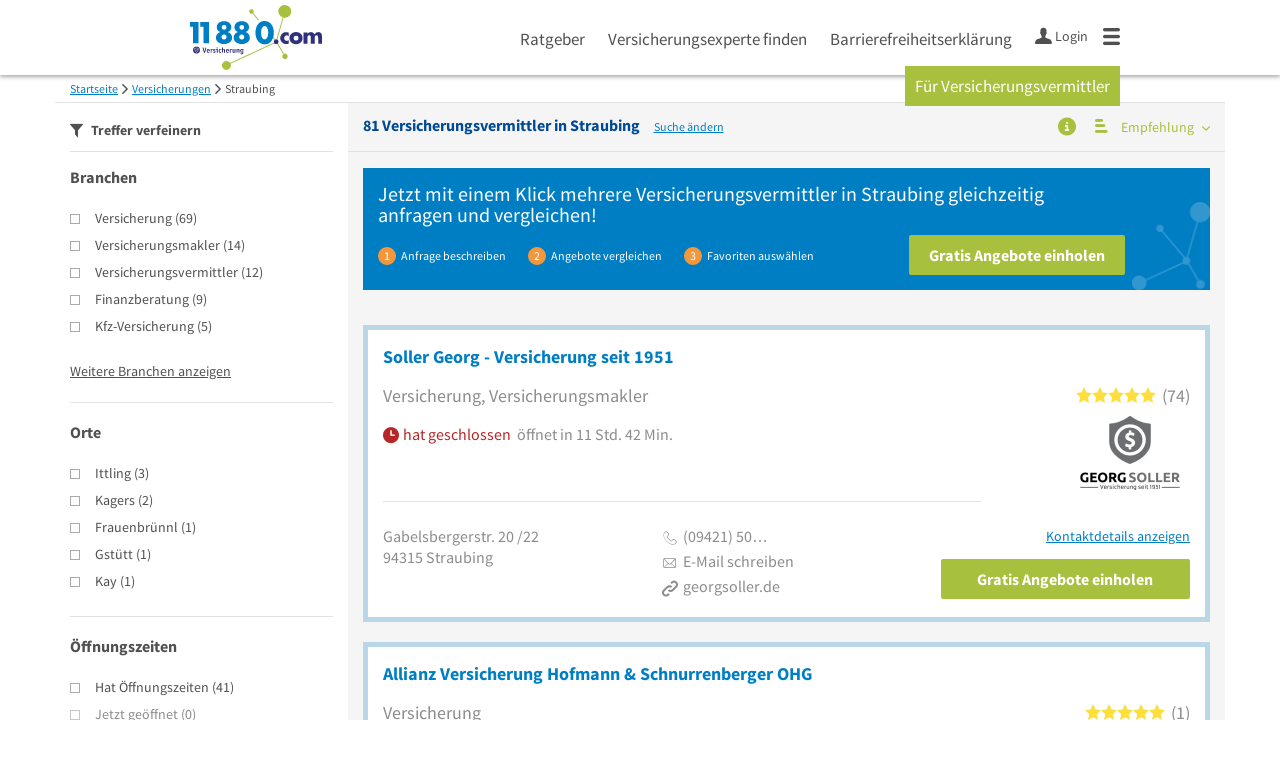

--- FILE ---
content_type: text/html; charset=utf-8
request_url: https://www.11880-versicherung.com/versicherung/straubing
body_size: 40493
content:
<!DOCTYPE html>
<html class="no-js" lang="de">
<head>
    <link rel="preconnect" href="https://a.delivery.consentmanager.net"><link rel="preconnect" href="https://cdn.consentmanager.net"><script>if(!("gdprAppliesGlobally" in window)){window.gdprAppliesGlobally=true}if(!("cmp_id" in window)||window.cmp_id<1){window.cmp_id=0}if(!("cmp_cdid" in window)){window.cmp_cdid="257e89ef4274"}if(!("cmp_params" in window)){window.cmp_params=""}if(!("cmp_host" in window)){window.cmp_host="a.delivery.consentmanager.net"}if(!("cmp_cdn" in window)){window.cmp_cdn="cdn.consentmanager.net"}if(!("cmp_proto" in window)){window.cmp_proto="https:"}if(!("cmp_codesrc" in window)){window.cmp_codesrc="1"}window.cmp_getsupportedLangs=function(){var b=["DE","EN","FR","IT","NO","DA","FI","ES","PT","RO","BG","ET","EL","GA","HR","LV","LT","MT","NL","PL","SV","SK","SL","CS","HU","RU","SR","ZH","TR","UK","AR","BS"];if("cmp_customlanguages" in window){for(var a=0;a<window.cmp_customlanguages.length;a++){b.push(window.cmp_customlanguages[a].l.toUpperCase())}}return b};window.cmp_getRTLLangs=function(){var a=["AR"];if("cmp_customlanguages" in window){for(var b=0;b<window.cmp_customlanguages.length;b++){if("r" in window.cmp_customlanguages[b]&&window.cmp_customlanguages[b].r){a.push(window.cmp_customlanguages[b].l)}}}return a};window.cmp_getlang=function(j){if(typeof(j)!="boolean"){j=true}if(j&&typeof(cmp_getlang.usedlang)=="string"&&cmp_getlang.usedlang!==""){return cmp_getlang.usedlang}var g=window.cmp_getsupportedLangs();var c=[];var f=location.hash;var e=location.search;var a="languages" in navigator?navigator.languages:[];if(f.indexOf("cmplang=")!=-1){c.push(f.substr(f.indexOf("cmplang=")+8,2).toUpperCase())}else{if(e.indexOf("cmplang=")!=-1){c.push(e.substr(e.indexOf("cmplang=")+8,2).toUpperCase())}else{if("cmp_setlang" in window&&window.cmp_setlang!=""){c.push(window.cmp_setlang.toUpperCase())}else{if(a.length>0){for(var d=0;d<a.length;d++){c.push(a[d])}}}}}if("language" in navigator){c.push(navigator.language)}if("userLanguage" in navigator){c.push(navigator.userLanguage)}var h="";for(var d=0;d<c.length;d++){var b=c[d].toUpperCase();if(g.indexOf(b)!=-1){h=b;break}if(b.indexOf("-")!=-1){b=b.substr(0,2)}if(g.indexOf(b)!=-1){h=b;break}}if(h==""&&typeof(cmp_getlang.defaultlang)=="string"&&cmp_getlang.defaultlang!==""){return cmp_getlang.defaultlang}else{if(h==""){h="EN"}}h=h.toUpperCase();return h};(function(){var u=document;var v=u.getElementsByTagName;var h=window;var o="";var b="_en";if("cmp_getlang" in h){o=h.cmp_getlang().toLowerCase();if("cmp_customlanguages" in h){for(var q=0;q<h.cmp_customlanguages.length;q++){if(h.cmp_customlanguages[q].l.toUpperCase()==o.toUpperCase()){o="en";break}}}b="_"+o}function x(i,e){var w="";i+="=";var s=i.length;var d=location;if(d.hash.indexOf(i)!=-1){w=d.hash.substr(d.hash.indexOf(i)+s,9999)}else{if(d.search.indexOf(i)!=-1){w=d.search.substr(d.search.indexOf(i)+s,9999)}else{return e}}if(w.indexOf("&")!=-1){w=w.substr(0,w.indexOf("&"))}return w}var k=("cmp_proto" in h)?h.cmp_proto:"https:";if(k!="http:"&&k!="https:"){k="https:"}var g=("cmp_ref" in h)?h.cmp_ref:location.href;var j=u.createElement("script");j.setAttribute("data-cmp-ab","1");var c=x("cmpdesign","cmp_design" in h?h.cmp_design:"");var f=x("cmpregulationkey","cmp_regulationkey" in h?h.cmp_regulationkey:"");var r=x("cmpgppkey","cmp_gppkey" in h?h.cmp_gppkey:"");var n=x("cmpatt","cmp_att" in h?h.cmp_att:"");j.src=k+"//"+h.cmp_host+"/delivery/cmp.php?"+("cmp_id" in h&&h.cmp_id>0?"id="+h.cmp_id:"")+("cmp_cdid" in h?"&cdid="+h.cmp_cdid:"")+"&h="+encodeURIComponent(g)+(c!=""?"&cmpdesign="+encodeURIComponent(c):"")+(f!=""?"&cmpregulationkey="+encodeURIComponent(f):"")+(r!=""?"&cmpgppkey="+encodeURIComponent(r):"")+(n!=""?"&cmpatt="+encodeURIComponent(n):"")+("cmp_params" in h?"&"+h.cmp_params:"")+(u.cookie.length>0?"&__cmpfcc=1":"")+"&l="+o.toLowerCase()+"&o="+(new Date()).getTime();j.type="text/javascript";j.async=true;if(u.currentScript&&u.currentScript.parentElement){u.currentScript.parentElement.appendChild(j)}else{if(u.body){u.body.appendChild(j)}else{var t=v("body");if(t.length==0){t=v("div")}if(t.length==0){t=v("span")}if(t.length==0){t=v("ins")}if(t.length==0){t=v("script")}if(t.length==0){t=v("head")}if(t.length>0){t[0].appendChild(j)}}}var m="js";var p=x("cmpdebugunminimized","cmpdebugunminimized" in h?h.cmpdebugunminimized:0)>0?"":".min";var a=x("cmpdebugcoverage","cmp_debugcoverage" in h?h.cmp_debugcoverage:"");if(a=="1"){m="instrumented";p=""}var j=u.createElement("script");j.src=k+"//"+h.cmp_cdn+"/delivery/"+m+"/cmp"+b+p+".js";j.type="text/javascript";j.setAttribute("data-cmp-ab","1");j.async=true;if(u.currentScript&&u.currentScript.parentElement){u.currentScript.parentElement.appendChild(j)}else{if(u.body){u.body.appendChild(j)}else{var t=v("body");if(t.length==0){t=v("div")}if(t.length==0){t=v("span")}if(t.length==0){t=v("ins")}if(t.length==0){t=v("script")}if(t.length==0){t=v("head")}if(t.length>0){t[0].appendChild(j)}}}})();window.cmp_addFrame=function(b){if(!window.frames[b]){if(document.body){var a=document.createElement("iframe");a.style.cssText="display:none";if("cmp_cdn" in window&&"cmp_ultrablocking" in window&&window.cmp_ultrablocking>0){a.src="//"+window.cmp_cdn+"/delivery/empty.html"}a.name=b;a.setAttribute("title","Intentionally hidden, please ignore");a.setAttribute("role","none");a.setAttribute("tabindex","-1");document.body.appendChild(a)}else{window.setTimeout(window.cmp_addFrame,10,b)}}};window.cmp_rc=function(h){var b=document.cookie;var f="";var d=0;while(b!=""&&d<100){d++;while(b.substr(0,1)==" "){b=b.substr(1,b.length)}var g=b.substring(0,b.indexOf("="));if(b.indexOf(";")!=-1){var c=b.substring(b.indexOf("=")+1,b.indexOf(";"))}else{var c=b.substr(b.indexOf("=")+1,b.length)}if(h==g){f=c}var e=b.indexOf(";")+1;if(e==0){e=b.length}b=b.substring(e,b.length)}return(f)};window.cmp_stub=function(){var a=arguments;__cmp.a=__cmp.a||[];if(!a.length){return __cmp.a}else{if(a[0]==="ping"){if(a[1]===2){a[2]({gdprApplies:gdprAppliesGlobally,cmpLoaded:false,cmpStatus:"stub",displayStatus:"hidden",apiVersion:"2.0",cmpId:31},true)}else{a[2](false,true)}}else{if(a[0]==="getUSPData"){a[2]({version:1,uspString:window.cmp_rc("")},true)}else{if(a[0]==="getTCData"){__cmp.a.push([].slice.apply(a))}else{if(a[0]==="addEventListener"||a[0]==="removeEventListener"){__cmp.a.push([].slice.apply(a))}else{if(a.length==4&&a[3]===false){a[2]({},false)}else{__cmp.a.push([].slice.apply(a))}}}}}}};window.cmp_gpp_ping=function(){return{gppVersion:"1.0",cmpStatus:"stub",cmpDisplayStatus:"hidden",supportedAPIs:["tcfca","usnat","usca","usva","usco","usut","usct"],cmpId:31}};window.cmp_gppstub=function(){var a=arguments;__gpp.q=__gpp.q||[];if(!a.length){return __gpp.q}var g=a[0];var f=a.length>1?a[1]:null;var e=a.length>2?a[2]:null;if(g==="ping"){return window.cmp_gpp_ping()}else{if(g==="addEventListener"){__gpp.e=__gpp.e||[];if(!("lastId" in __gpp)){__gpp.lastId=0}__gpp.lastId++;var c=__gpp.lastId;__gpp.e.push({id:c,callback:f});return{eventName:"listenerRegistered",listenerId:c,data:true,pingData:window.cmp_gpp_ping()}}else{if(g==="removeEventListener"){var h=false;__gpp.e=__gpp.e||[];for(var d=0;d<__gpp.e.length;d++){if(__gpp.e[d].id==e){__gpp.e[d].splice(d,1);h=true;break}}return{eventName:"listenerRemoved",listenerId:e,data:h,pingData:window.cmp_gpp_ping()}}else{if(g==="getGPPData"){return{sectionId:3,gppVersion:1,sectionList:[],applicableSections:[0],gppString:"",pingData:window.cmp_gpp_ping()}}else{if(g==="hasSection"||g==="getSection"||g==="getField"){return null}else{__gpp.q.push([].slice.apply(a))}}}}}};window.cmp_msghandler=function(d){var a=typeof d.data==="string";try{var c=a?JSON.parse(d.data):d.data}catch(f){var c=null}if(typeof(c)==="object"&&c!==null&&"__cmpCall" in c){var b=c.__cmpCall;window.__cmp(b.command,b.parameter,function(h,g){var e={__cmpReturn:{returnValue:h,success:g,callId:b.callId}};d.source.postMessage(a?JSON.stringify(e):e,"*")})}if(typeof(c)==="object"&&c!==null&&"__uspapiCall" in c){var b=c.__uspapiCall;window.__uspapi(b.command,b.version,function(h,g){var e={__uspapiReturn:{returnValue:h,success:g,callId:b.callId}};d.source.postMessage(a?JSON.stringify(e):e,"*")})}if(typeof(c)==="object"&&c!==null&&"__tcfapiCall" in c){var b=c.__tcfapiCall;window.__tcfapi(b.command,b.version,function(h,g){var e={__tcfapiReturn:{returnValue:h,success:g,callId:b.callId}};d.source.postMessage(a?JSON.stringify(e):e,"*")},b.parameter)}if(typeof(c)==="object"&&c!==null&&"__gppCall" in c){var b=c.__gppCall;window.__gpp(b.command,function(h,g){var e={__gppReturn:{returnValue:h,success:g,callId:b.callId}};d.source.postMessage(a?JSON.stringify(e):e,"*")},"parameter" in b?b.parameter:null,"version" in b?b.version:1)}};window.cmp_setStub=function(a){if(!(a in window)||(typeof(window[a])!=="function"&&typeof(window[a])!=="object"&&(typeof(window[a])==="undefined"||window[a]!==null))){window[a]=window.cmp_stub;window[a].msgHandler=window.cmp_msghandler;window.addEventListener("message",window.cmp_msghandler,false)}};window.cmp_setGppStub=function(a){if(!(a in window)||(typeof(window[a])!=="function"&&typeof(window[a])!=="object"&&(typeof(window[a])==="undefined"||window[a]!==null))){window[a]=window.cmp_gppstub;window[a].msgHandler=window.cmp_msghandler;window.addEventListener("message",window.cmp_msghandler,false)}};window.cmp_addFrame("__cmpLocator");if(!("cmp_disableusp" in window)||!window.cmp_disableusp){window.cmp_addFrame("__uspapiLocator")}if(!("cmp_disabletcf" in window)||!window.cmp_disabletcf){window.cmp_addFrame("__tcfapiLocator")}if(!("cmp_disablegpp" in window)||!window.cmp_disablegpp){window.cmp_addFrame("__gppLocator")}window.cmp_setStub("__cmp");if(!("cmp_disabletcf" in window)||!window.cmp_disabletcf){window.cmp_setStub("__tcfapi")}if(!("cmp_disableusp" in window)||!window.cmp_disableusp){window.cmp_setStub("__uspapi")}if(!("cmp_disablegpp" in window)||!window.cmp_disablegpp){window.cmp_setGppStub("__gpp")};</script>
    
<meta charset="UTF-8" />
<title>Versicherung Straubing » die 81 passendsten Adressen</title>
<meta name="robots" content="index, follow">
<meta name="description" content="▶ Die 81 Top Versicherungsmakler Adressen in Straubing auf einen Blick. Finden Sie einen seriösen Ansprechpartner für Versicherungen in unserem Fachportal und fordern Sie bequem und kostenlos ein Angebot an.">
<meta name="viewport" content="width=device-width, initial-scale=1">
<meta http-equiv="X-UA-Compatible" content="IE=edge" />


<link rel="preconnect" href="https://static.11880-versicherung.com/" crossorigin /><link rel="preconnect" href="https://static.11880-versicherung.com/" /><link rel="dns-prefetch" href="https://myk.11880-versicherung.com" /><link rel="preconnect" href="https://cdn.11880-versicherung.com/" /><link rel="dns-prefetch" href="https://statistics.11880-versicherung.com/" /><link rel="preload" href="//static.11880-versicherung.com/Portal/css/common.min+1768389307725.css" as="style"><link rel="preload" href="//static.11880-versicherung.com/Portal/css/verticalresultlist.min+1768389307725.css" as="style"><link rel="dns-prefetch" href="https://bat.bing.com" /><link rel="dns-prefetch" href="https://adservice.google.com" /><link rel="dns-prefetch" href="https://adservice.google.de" /><link rel="dns-prefetch" href="https://pagead2.googlesyndication.com" /><link rel="dns-prefetch" href="https://securepubads.g.doubleclick.net" /><link rel="dns-prefetch" href="https://stats.g.doubleclick.net" /><link rel="dns-prefetch" href="https://tpc.googlesyndication.com" /><link rel="dns-prefetch" href="https://www.google.com" /><link rel="dns-prefetch" href="https://www.google.de" /><link rel="dns-prefetch" href="https://www.google-analytics.com" /><link rel="dns-prefetch" href="https://www.googletagmanager.com" /><link rel="dns-prefetch" href="https://www.googletagservices.com" /><link rel="preload" href="//static.11880-versicherung.com/Portal/fonts/sourcesanspro/sourcesanspro-regular-latin.woff2" as="font" type="font/woff2" crossorigin><link rel="preload" href="//static.11880-versicherung.com/Portal/fonts/sourcesanspro/sourcesanspro-bold-latin.woff2" as="font" type="font/woff2" crossorigin><link rel="preload" href="//static.11880-versicherung.com/Portal/fonts/icons/11880-icons.woff2"as="font"type="font/woff2"crossorigin>


<link href="https://www.11880-versicherung.com/versicherung/straubing" rel="canonical">

	<style>.navbar-custom .logo{background-image:url(https://static.11880.com/Portal/images/11880/logo-vector.svg)}@media only screen and (max-width:767px){.navbar-custom .logo{background-image:url(https://static.11880.com/Portal/images/11880/logo-vector-without-claim.svg)}}@font-face {font-family:  '11880-icons';src:          url('//static.11880-versicherung.com/Portal/fonts/icons/11880-icons+1768389307725.eot');src:          url('//static.11880-versicherung.com/Portal/fonts/icons/11880-icons+1768389307725.eot#iefix') format('embedded-opentype'),url('//static.11880-versicherung.com/Portal/fonts/icons/11880-icons+1768389307725.woff2') format('woff2'),url('//static.11880-versicherung.com/Portal/fonts/icons/11880-icons+1768389307725.ttf') format('truetype'),url('//static.11880-versicherung.com/Portal/fonts/icons/11880-icons+1768389307725.woff') format('woff'),url('//static.11880-versicherung.com/Portal/fonts/icons/11880-icons+1768389307725.svg#11880-icons') format('svg');font-weight:  normal;font-style:   normal;font-display: block;}</style>

<link rel="apple-touch-icon" href="//static.11880-versicherung.com/Portal/images/apple-touch-icon-vertical.png" />
<link rel="icon" href="//static.11880-versicherung.com/Portal/images/vertical/favicon.ico" />


<script type="text/javascript">if (window.location.hash == '#_=_')window.location.hash = '';</script>

<script type="text/javascript" data-cfasync="false">
    var kt                                        = kt || { };
    kt.Data                                       = kt.Data || { };
    kt.Data.Page                                  = {"eyecatcherImages":[{"fileName":"ekomi.png","fileNameRetina":"ekomi@2x.png","width":150,"height":150,"alt":"eKomi Siegel","url":"https:\/\/www.ekomi.de\/bewertungen-11880-com.html","target":"_blank","show":true}],"heroImages":[{"filename":"startseite_winter-2025.webp","copyright":"\u00a9 pexels \/ grizzlybear","text":"Finden Sie lokale Unternehmen","sub":"Deutschlands gr\u00f6\u00dfte Branchenauskunft","context":"search"},{"filename":"startseite_preisvergleich.webp","copyright":"Foto \u00a9 winyuu","text":"Der 11880.com Preisvergleich: <br>Sparen Sie Zeit &amp; Geld","context":"pricecomparisonselector"},{"filename":"firma-testen.webp","copyright":"Foto \u00a9 istockphoto.com","text":"Wie gut ist Ihre Firma online aufgestellt?","context":"testcompany"}],"source":"JZHKOZHHJZNJ."};
    kt.Data.User                                  = kt.Data.User || { };
    kt.Data.Shared                                = kt.Data.Shared || { };
    kt.Data.params                                = kt.Data.params || { };
    kt.Data.Chatbot                               = kt.Data.Chatbot || { };
        kt.Service                                    = kt.Service || { };
    kt.Service.Environment                        = kt.Service.Environment || { };
    kt.Service.Environment.name                   = 'LIVE';
    kt.Service.Environment.domain                 = '';
    kt.Service.Environment.rootUrl                = '//www.11880-versicherung.com';
    kt.Service.Environment.myUrl                  = '//my.11880-versicherung.com';
    kt.Service.Environment.staticUrl              = '//static.11880-versicherung.com/';
    kt.Service.Environment.staticVerticalUrl      = 'https://static.11880-versicherung.com/';
    kt.Service.Environment.b2bSiteUrl             = '//unternehmen.11880.com/';
    kt.Service.Environment.cdnBaseUrl             = '//cdn.11880-versicherung.com/';
    kt.Service.Environment.osmUrl                 = 'https://osm.11880.com/';
    kt.Service.Environment.osrmUrl                = 'https://osrm.11880.com/';
    kt.Service.Environment.osmFallbackMode        = 'false';
    kt.Service.Environment.Vertical               = kt.Service.Environment.Vertical || { };
    kt.Service.Environment.Vertical.genericDomain = 'www.11880.com';
    kt.Service.Environment.Vertical.searchSlug    = 'versicherung';
    kt.Service.Environment.UAK_COOKIE_NAME        = '__uak';
    kt.Service.Environment.SESSION_KEY            = 'SESSIONKEY';
    kt.Service.GeoIpCity                          = kt.Service.GeoIpCity || { };
    kt.Service.GeoIpCity.name                     = '';
    kt.Service.GeoIpCity.slug                     = '';
    kt.Service.brand                              = 'vertical';
    kt.Service.myKHost                            = 'https://my.11880.com';
    kt.Service.wfdjHost                           = '//www.wirfindendeinenjob.de';
    kt.Service.localytixHost                      = '//www.localytix.de';
    kt.Service.registerUrl                        = '//myk.11880-versicherung.com/';
    kt.Service.ratingMaxLength                    = '4000';
    kt.Service.loginUrl                           = 'https://myk.11880-versicherung.com/login';
    kt.Service.Params                             = JSON.parse('[]');
    kt.Service.mouseFlowEnabled                   = false;
    kt.Service.hasFilterTypes                     = { };
    kt.Component                                  = kt.Component || { };

        kt.Data.Shared.leadFormSubmitUrl = "//v.11880.com";
            kt.Data.Shared.leadFormTracking = {"referrer":"none","trackingId":null,"trackingType":null,"portaltype":"11880-versicherung.com","pagetype":"tl-seo","verticaltype":"","formtype":"","trade":"","label":""};
        //User Auth
        kt.Data.User.isLoggedIn = false;
    kt.Data.User.role = 'guest';
        
        var modal_data = {"firstStep":2};
    </script>



                        <link rel="stylesheet" href="//static.11880-versicherung.com/wp-content/themes/master-2016-vertical/dist/styles/menu+1768389307725.css" />
        
                    <link rel="stylesheet" href="//static.11880-versicherung.com/wp-content/themes/versicherung-vertical/dist/css/versicherung+1768389307725.css" type="text/css">
            
                <link rel="stylesheet" href="//static.11880-versicherung.com/Portal/css/common.min+1768389307725.css" />
        <link rel="stylesheet" href="//static.11880-versicherung.com/Portal/css/verticalresultlist.min+1768389307725.css" />
    <!--[if lte IE 9]>
<link rel="stylesheet" href="//static.11880-versicherung.com/Portal/css/main.vertical.ie9+1768389307725.css" />
<link rel="stylesheet" href="//static.11880-versicherung.com/Portal/css/ie9.min+1768389307725.css" />
<![endif]-->




<!--[if lt IE 9]>
<script src="//static.11880-versicherung.com/Portal/js/vendor/html5shiv.js"></script>
<![endif]-->




            <script type="text/plain" async="async" class="cmplazyload" data-cmp-vendor="s1" data-cmp-purpose="s2,7" data-cmp-src="https://www.googletagservices.com/tag/js/gpt.js"></script><script type="text/plain" class="cmplazyload" data-cmp-vendor="s1" data-cmp-purpose="s2,7">var googletag = googletag || {};googletag.cmd = googletag.cmd || [];var cpgClientWidth = document.documentElement.clientWidth;googletag.cmd.push(function () {if (cpgClientWidth >= 1800) {googletag.defineSlot('/22793205/11880_versicherung_d_suche_offcontent', [[300, 250]], '11880_versicherung_d_suche_offcontent').defineSizeMapping([[[1800, 0], [[300, 250]]], [[1560, 0], [[0, 0]]], [[1500, 0], [[0, 0]]], [[0, 0], []]]).addService(googletag.pubads());} else if (cpgClientWidth < 1024 && cpgClientWidth >= 768) {googletag.defineSlot('/22793205/11880_versicherung_t_suche_liste_1', [[300, 250]], '11880_versicherung_t_suche_liste_1').defineSizeMapping([[[768, 0], [[300, 250]]], [[0, 0], []]]).addService(googletag.pubads());} else if (cpgClientWidth < 768) {googletag.defineSlot('/22793205/11880_versicherung_m_suche_liste_1', [[300, 250]], '11880_versicherung_m_suche_liste_1').defineSizeMapping([[[320, 0], [[300, 250]]], [[0, 0], []]]).addService(googletag.pubads());}googletag.pubads().enableSingleRequest();googletag.pubads().setTargeting("SUCHE", ["versicherung"]);googletag.pubads().setTargeting("ORT", ["straubing"]);googletag.pubads().setTargeting("BRANCHE", ["3305627","3305630","3306046","3301609","3302882","3303181","3300544","3302464","3302469","3303400", ]);googletag.pubads().collapseEmptyDivs();googletag.pubads().disableInitialLoad();googletag.enableServices();});</script>
        
    <script type="text/javascript">
        if (!kt) kt = { };
        if (!kt.Data) kt.Data = { };
        if (!kt.Data.SearchResult) kt.Data.SearchResult = { };
        if (!kt.Data.SearchResult.direct) kt.Data.SearchResult.direct = { };
                if (!kt.Data.SearchResult.direct.facets) kt.Data.SearchResult.direct.facets = [{"facet":"trades","results":{"trades":[{"count":69,"data":{"_additional":{"foundViaSynonym":false,"isExactWordMatch":false,"matchingIndex":0,"namePartOfTerm":"","relevance":0},"_id":"552b729bc29cb1c0aa989904","_pid":96,"channels":["COOP","KTMOBILE","KTWEB","NET","RLG","SINGLE","TGMOBILE","TGWEB","VOICE","WKDB","cleverB2B"],"costPerClick":4.65,"googleSearchVolume":22200,"hasNoEntries":false,"isExtendedSynonym":false,"isForSuggest":true,"isPrimaryTrade":true,"isSeoRelevant":true,"klickTelId":"21705","lastUpdate":"2025-12-17 19:05:52.575","leadingText":"singularText","mainIds":[3100008],"mainPathTradeIds":{"WEB1":3100008,"WEB2":3200185},"name":"Versicherung","outOfSync":false,"parents":[{"level":3,"tradeId":3200185}],"pluralText":"Versicherungen","searchVolume":1.01,"singularText":"Versicherung","tradeId":3305627,"type":"WEB3","yAliases":[4669549,4669857,4669911,4670305,4670446,4670494,4670495,4670557,4670589,4670648,4670649,4670650,4670652,4670717]}},{"count":14,"data":{"_additional":{"foundViaSynonym":false,"isExactWordMatch":false,"matchingIndex":0,"namePartOfTerm":"","relevance":0},"_id":"552b729bc29cb1c0aa989906","_pid":98,"channels":["COOP","KTMOBILE","KTWEB","NET","RLG","SINGLE","TGMOBILE","TGWEB","VOICE","WKDB","cleverB2B"],"costPerClick":3.85,"googleSearchVolume":5400,"hasNoEntries":false,"isExtendedSynonym":false,"isForSuggest":true,"isPrimaryTrade":true,"isSeoRelevant":true,"klickTelId":"21725","lastUpdate":"2025-12-17 19:05:56.252","leadingText":"singularText","mainIds":[3100008],"mainPathTradeIds":{"WEB1":3100008,"WEB2":3200185},"name":"Versicherungsmakler","outOfSync":false,"parents":[{"level":3,"tradeId":3200185}],"pluralText":"Versicherungsmakler","searchVolume":1.01,"singularText":"Versicherungsmakler","tradeId":3305630,"type":"WEB3","yAliases":[4316871,4669549,4669857,4669911,4670446,4670494,4670495,4670557,4670648,4670649,4670650,4670651,4670652,4670717,4678429]}},{"count":12,"data":{"_additional":{"foundViaSynonym":false,"isExactWordMatch":false,"matchingIndex":0,"namePartOfTerm":"","relevance":0},"_id":"552b729cc29cb1c0aa9899ed","_pid":73,"channels":["COOP","KTMOBILE","KTWEB","NET","RLG","SINGLE","TGMOBILE","TGWEB","VOICE","WKDB","cleverB2B"],"costPerClick":2.61,"googleSearchVolume":480,"hasNoEntries":false,"isExtendedSynonym":false,"isForSuggest":true,"isPrimaryTrade":true,"isSeoRelevant":true,"klickTelId":"21739","lastUpdate":"2025-12-17 19:06:14.011","leadingText":"singularText","mainIds":[3100008],"mainPathTradeIds":{"WEB1":3100008,"WEB2":3200185},"name":"Versicherungsvermittler","outOfSync":false,"parents":[{"level":3,"tradeId":3200185}],"pluralText":"Versicherungsvermittler","searchVolume":0,"singularText":"Versicherungsvermittler","tradeId":3306046,"type":"WEB3","yAliases":[4669549,4669857,4669911,4670446,4670494,4670495,4670557,4670648,4670649,4670650,4670652,4670717,4678429]}},{"count":9,"data":{"_additional":{"foundViaSynonym":false,"isExactWordMatch":false,"matchingIndex":0,"namePartOfTerm":"","relevance":0},"_id":"552b729ac29cb1c0aa988f8d","_pid":233,"channels":["COOP","KTMOBILE","KTWEB","NET","RLG","SINGLE","TGMOBILE","TGWEB","VOICE","WKDB","cleverB2B"],"costPerClick":5.24,"googleSearchVolume":1600,"hasNoEntries":false,"isExtendedSynonym":false,"isForSuggest":true,"isPrimaryTrade":true,"isSeoRelevant":true,"klickTelId":"31499","lastUpdate":"2025-12-17 19:01:57.512","leadingText":"singularText","mainIds":[3200061],"mainPathTradeIds":{"WEB1":3100008,"WEB2":3200061},"name":"Finanzberatung","outOfSync":false,"parents":[{"level":2,"tradeId":3200061}],"pluralText":"Finanzberatung","searchVolume":0.39,"singularText":"Finanzberatung","tradeId":3301609,"type":"WEB3","yAliases":[4316869,4669553,4669876]}},{"count":5,"data":{"_additional":{"foundViaSynonym":false,"isExactWordMatch":false,"matchingIndex":0,"namePartOfTerm":"","relevance":0},"_id":"552b729bc29cb1c0aa989272","_pid":206,"channels":["COOP","KTMOBILE","KTWEB","NET","RLG","SINGLE","TGMOBILE","TGWEB","VOICE","WKDB","cleverB2B"],"costPerClick":8.23,"googleSearchVolume":135000,"hasNoEntries":false,"isExtendedSynonym":false,"isForSuggest":true,"isPrimaryTrade":true,"isSeoRelevant":true,"klickTelId":"11032","lastUpdate":"2025-12-17 19:03:37.894","leadingText":"singularText","mainIds":[3100008],"mainPathTradeIds":{"WEB1":3100008,"WEB2":3200185},"name":"Kfz-Versicherung","outOfSync":false,"parents":[{"level":3,"tradeId":3200185}],"pluralText":"Kfz-Versicherungen","searchVolume":0.61,"singularText":"Kfz-Versicherung","tradeId":3302882,"type":"WEB3","yAliases":[4669911,4670141,4670305,4670446,4670494,4670495,4670557,4670648,4670649,4670650,4670652,4670717]}},{"count":5,"data":{"_additional":{"foundViaSynonym":false,"isExactWordMatch":false,"matchingIndex":0,"namePartOfTerm":"","relevance":0},"_id":"552b729bc29cb1c0aa98932f","_pid":139,"channels":["COOP","KTMOBILE","KTWEB","NET","RLG","SINGLE","TGMOBILE","TGWEB","VOICE","WKDB","cleverB2B"],"costPerClick":5.69,"googleSearchVolume":22200,"hasNoEntries":false,"isExtendedSynonym":false,"isForSuggest":true,"isPrimaryTrade":true,"isSeoRelevant":true,"klickTelId":"11723","lastUpdate":"2025-12-17 19:03:50.596","leadingText":"singularText","mainIds":[3100008],"mainPathTradeIds":{"WEB1":3100008,"WEB2":3200185},"name":"Krankenversicherung","outOfSync":false,"parents":[{"level":3,"tradeId":3200185}],"pluralText":"Krankenversicherungen","searchVolume":1.01,"singularText":"Krankenversicherung","tradeId":3303181,"type":"WEB3","yAliases":[4263615,4669911,4670305,4670446,4670494,4670495,4670557,4670648,4670649,4670650,4670652,4670717]}},{"count":4,"data":{"_additional":{"foundViaSynonym":false,"isExactWordMatch":false,"matchingIndex":0,"namePartOfTerm":"","relevance":0},"_id":"552b729ac29cb1c0aa988d35","_pid":145,"channels":["COOP","KTMOBILE","KTWEB","NET","RLG","SINGLE","TGMOBILE","TGWEB","VOICE","WKDB","cleverB2B"],"costPerClick":5.18,"googleSearchVolume":140,"hasNoEntries":false,"isExtendedSynonym":false,"isForSuggest":true,"isPrimaryTrade":true,"isSeoRelevant":true,"klickTelId":"60380","lastUpdate":"2025-12-17 18:58:17.634","leadingText":"singularText","mainIds":[3200061],"mainPathTradeIds":{"WEB1":3100008,"WEB2":3200061},"name":"Baufinanzierungsberatung","outOfSync":false,"parents":[{"level":2,"tradeId":3200061}],"pluralText":"Baufinanzierungsberatung","searchVolume":0.54,"singularText":"Baufinanzierungsberatung","tradeId":3300544,"type":"WEB3","yAliases":[4669876]}},{"count":4,"data":{"_additional":{"foundViaSynonym":false,"isExactWordMatch":false,"matchingIndex":0,"namePartOfTerm":"","relevance":0},"_id":"552b729bc29cb1c0aa989169","_pid":197,"channels":["COOP","KTMOBILE","KTWEB","NET","RLG","SINGLE","TGMOBILE","TGWEB","VOICE","WKDB","cleverB2B"],"costPerClick":0.23,"googleSearchVolume":320,"hasNoEntries":false,"isExtendedSynonym":false,"isForSuggest":true,"isPrimaryTrade":true,"isSeoRelevant":true,"klickTelId":"9744","lastUpdate":"2025-12-17 19:03:20.309","leadingText":"pluralText","mainIds":[3100006],"mainPathTradeIds":{"WEB1":3100006,"WEB2":3200081},"name":"Immobilienfirmen","outOfSync":false,"parents":[{"level":3,"tradeId":3200081}],"pluralText":"Immobilienfirmen","searchVolume":0.67,"singularText":"Immobilienfirma","tradeId":3302464,"type":"WEB3","yAliases":[4669552,4669816,4670379,4670380,4670382,4670383,4670385,4670386,4670387,4670390,4670558,4670713,4681262]}},{"count":4,"data":{"_additional":{"foundViaSynonym":false,"isExactWordMatch":false,"matchingIndex":0,"namePartOfTerm":"","relevance":0},"_id":"552b729bc29cb1c0aa98916b","_pid":199,"channels":["COOP","KTMOBILE","KTWEB","NET","RLG","SINGLE","TGMOBILE","TGWEB","VOICE","WKDB","cleverB2B"],"costPerClick":3.63,"googleSearchVolume":4400,"hasNoEntries":false,"isExtendedSynonym":false,"isForSuggest":true,"isPrimaryTrade":true,"isSeoRelevant":true,"klickTelId":"9772","lastUpdate":"2025-12-17 19:03:22.666","leadingText":"singularText","mainIds":[3200107],"mainPathTradeIds":{"WEB1":3100013,"WEB2":3200107},"name":"Immobilienmakler","outOfSync":false,"parents":[{"level":2,"tradeId":3200107}],"pluralText":"Immobilienmakler","searchVolume":1.01,"singularText":"Immobilienmakler","tradeId":3302469,"type":"WEB3","yAliases":[4316870,4669816,4669848,4670379,4670380,4670382,4670383,4670385,4670386,4670387,4670389,4670558,4670713]}},{"count":4,"data":{"_additional":{"foundViaSynonym":false,"isExactWordMatch":false,"matchingIndex":0,"namePartOfTerm":"","relevance":0},"_id":"552b729bc29cb1c0aa9893b9","_pid":21,"channels":["COOP","KTMOBILE","KTWEB","NET","RLG","SINGLE","TGMOBILE","TGWEB","VOICE","WKDB","cleverB2B"],"costPerClick":14.2,"googleSearchVolume":27100,"hasNoEntries":false,"isExtendedSynonym":false,"isForSuggest":true,"isPrimaryTrade":true,"isSeoRelevant":true,"klickTelId":"12490","lastUpdate":"2025-12-17 19:04:01.906","leadingText":"singularText","mainIds":[3100008],"mainPathTradeIds":{"WEB1":3100008,"WEB2":3200185},"name":"Lebensversicherung","outOfSync":false,"parents":[{"level":3,"tradeId":3200185}],"pluralText":"Lebensversicherungen","searchVolume":0.61,"singularText":"Lebensversicherung","tradeId":3303400,"type":"WEB3","yAliases":[4669911,4670305,4670446,4670494,4670495,4670557,4670648,4670649,4670650,4670652,4670717]}}]}},{"facet":"cities","results":[{"count":81,"data":{"city":{"_additional":{"distance":0,"quality":0},"_id":"552b806b3f1f3779f9184189","_pid":195,"addressId":"93540","adminDistrict":"Straubing","area":68,"city":"Straubing","cityCode":"58399500","cityId":94738319,"cityShort":"Straubing","citySlug":"straubing","communityId":"09263000","countryCode":"DE","detailDepth":"O","federalStateCode":"BY","geo":{"quality":"A","wgs":{"center":{"x":12.570268,"y":48.880064},"east":12.664735,"north":48.91762,"south":48.845657,"west":12.482406}},"isCityValid":true,"isDistrictCapital":true,"lastUpdate":"2015-06-25 11:30:42.049","municipality":"Straubing, Stadt","outOfSync":false,"parentIds":[{"addressId":"266","detailDepth":"K"},{"addressId":"5","detailDepth":"B"},{"addressId":"1","detailDepth":"L"}],"population":45502,"regPlateMain":"SR","zipCode":"94315","zipCodes":["94315"]},"districts":[{"addressId":"182568","count":3,"district":"Ittling"},{"addressId":"182569","count":2,"district":"Kagers"},{"addressId":"182561","count":1,"district":"Frauenbr\u00fcnnl"},{"addressId":"182563","count":1,"district":"Gst\u00fctt"},{"addressId":"182570","count":1,"district":"Kay"}]}}]},{"facet":"ratings","results":[{"count":67,"rating":0},{"count":2,"rating":1},{"count":9,"rating":5}]},{"facet":"openingHours","results":[{"count":41,"predicate":"withOpeningHours"},{"count":0,"predicate":"isOpen"}]},{"facet":"contactTypes","results":{"contactTypes":[{"contactType":"phone","count":78},{"contactType":"fax","count":30},{"contactType":"mobile","count":7},{"contactType":"email","count":46},{"contactType":"url","count":81}]}},{"facet":"yAliasesCount","results":[{"count":80,"tradeId":4669911},{"count":7,"tradeId":4669816},{"count":5,"tradeId":4681262}]}];
                if (!kt.Data.SearchResult.direct.statistics) kt.Data.SearchResult.direct.statistics = { };
        if (!kt.Data.SearchResult.direct.statistics.totalCount) kt.Data.SearchResult.direct.statistics.totalCount = 0;
                if (!kt.Data.SearchResult.directRadiusEnhanced) kt.Data.SearchResult.directRadiusEnhanced = { };
        if (!kt.Data.SearchResult.directRadiusEnhanced.statistics) kt.Data.SearchResult.directRadiusEnhanced.statistics = {"totalCount":0};
                        if (!kt.Data.SearchResult.adMediaEntries) kt.Data.SearchResult.adMediaEntries = { };
        if (!kt.Data.SearchResult.adMediaEntries.statistics) kt.Data.SearchResult.adMediaEntries.statistics = {"command":"search","totalCount":0,"resultCount":0,"processedCount":8743,"sortStrategy":"entry.rolling.ASC","limit":10,"skip":0,"searchDurationSec":0.005593,"isMapLocationSearch":false};
                        if (!kt.Data.SearchResult.verticalDetails) kt.Data.SearchResult.verticalDetails = {"buttonE":"","buttonTl":"","cluster":"","contactFormSuccessWithLeadform":false,"eKomi":{"interfaceId":"99562","interfacePassword":"d32c3dcd0f5ba6529cd80a81c","visible":true},"fileUpload":true,"formtype":"li_subject","image":[{"url":"versicherung\/android-400.png","width":400,"height":115},{"url":"versicherung\/android-600.png","width":600,"height":173},{"url":"versicherung\/android-800.png","width":800,"height":231},{"url":"versicherung\/android-1000.png","width":1000,"height":289},{"url":"versicherung\/android-1200.png","width":1200,"height":346},{"url":"versicherung\/android-1400.png","width":1400,"height":404},{"url":"versicherung\/ios-480.png","width":480,"height":139},{"url":"versicherung\/ios-960.png","width":960,"height":279},{"url":"versicherung\/ios-1136.png","width":1136,"height":330},{"url":"versicherung\/ios-1334.png","width":1334,"height":387},{"url":"versicherung\/ios-1920.png","width":1920,"height":557},{"url":"versicherung\/iPad-320.png","width":320,"height":92},{"url":"versicherung\/iPad-640.png","width":640,"height":185},{"url":"versicherung\/iPad-960.png","width":960,"height":277}],"leadFormButtonPlural":"Gratis Angebote einholen","leadFormButtonPluralWsTl":"Gratis Angebote","leadFormButtonSingular":"Gratis Angebot einholen","leadFormButtonSingularWsTl":"Gratis Angebot","leadFormPlaceholder":"Ich m\u00f6chte mich \u00fcber M\u00f6glichkeiten zur Altersvorsorge informieren.","leadFormSearchString":"Wo suchen Sie einen Versicherungsvermittler?","leadFormType":"angebot","leadTradeInformation":"","leadUrl":"","leadWorkerPlural":"Versicherungsvermittler","leadWorkerSingular":"Versicherungsvermittler","name":"versicherung","original_name":"","overruleCampaignRequirement":null,"servicePartner":null,"teaserimage":"versicherung_small.png","title":"Versicherungen","trackname":"vertical-versicherung","tuevLink":true,"url":"https:\/\/www.11880-versicherung.com?utm_source={utm_source}&source={utm_source}","urlSearchResultList":"https:\/\/www.11880-versicherung.com\/versicherung\/{city}?utm_source={utm_source}&source={utm_source}","validator":{"searchResult":{"rules":null,"messages":[]},"modal":{"rules":{"zipcode":{"germanPostal":true,"germanPostalnotempty":true},"city":{"cityname":true,"citynamenotempty":true},"salutation":{"selectionnotempty":true},"surname":{"surnameField":true},"phone":{"germanPhone":true},"email":{"companyemail":true,"companyemailnotempty":true},"text":{"minLengthWithErrorText":25},"subject":{"minLengthWithErrorTextSubject":10}},"messages":[]},"entryDetail":{"rules":null,"messages":[]}},"web3id":3305627,"web3name":"Versicherung","web3namePlural":"Versicherungen","workerPlural":"Versicherungsvermittler","workerSingular":"Versicherungsvermittler","ratingSourceId":"","type":"generic","radius":0,"id":0,"isLeadCampaign":true};
        kt.Data.SearchResult.verticalDetails.isPageTypeVertical = true;
        if (!kt.Data.SearchResult.vertical) kt.Data.SearchResult.vertical = "versicherung";
                        kt.Data.SearchResult.currentQuery = {"client":{"brand":"vertical","source":"Portal","version":null,"webserviceVersion":"1.0","sysCategory":"Webbrowser","sysVersion":null,"uniqueId":null,"heartBeatId":null,"device":null,"displayResolution":null,"geoX":null,"geoY":null,"channel":null,"ip":null},"trade":{"names":"y4ticalVersicherung","tradeIds":null},"address":{"meta":null,"city":null,"zipCode":null,"zipCity":null,"street":null,"houseNumber":null,"streetAndHouseNumber":null,"district":null,"cityAndDistrict":null,"addressId":"93540","cityAddressId":null,"geo":null,"geoRect":null,"ipAddress":null},"searchOptions":{"usePremiumCities":null,"useRadiusSearch":null,"onlyMediaEntries":null,"forceMePos1":null,"maxDistanceForMePos1":null,"appendNearbyMe":null,"maxDistanceForNearbyMe":null,"maxDistance":null,"minResults":null,"ignorePhoneNumberPrefixIndex":null,"openingHours":null,"ignoreEntryNames":null,"includeLeadLockedEntry":null,"entryTypes":null,"ratings":{},"randomSeed":1768936692,"stripEntries":null,"useFuzzySearch":null,"minFuzzyQuality":null,"ignoreGeoIndex":null,"ignoreWildcardSearch":null,"mustBeOpen24h":null,"maxAgeInHours":null,"pricePerKm":null,"fuelSize":null,"onlyHeader":null,"disableQueryCache":null,"addCenterObject":null,"ignoreAliases":null,"detailDepths":null,"excludeAddressId":null,"detailDepth":null},"searchModules":{"direct":{"sort":"entry.ratingBoost","limit":15}},"urlQuery":{}};
        kt.Data.SearchResult.searchName = "tradeSearch";
        kt.Data.SearchResult.searchMode = "businessSearch";
        kt.Data.SearchResult.searchTerm = "Versicherung";
        if (!kt.Data.SearchResult) kt.Data.SearchResult = { };
        kt.Data.SearchResult.searchLocation = {"root":{"addressId":"93540","adminDistrict":"Straubing","area":68,"areaCodes":["09421"],"city":"Straubing","cityCode":"58399500","cityId":94738319,"cityShort":"Straubing","citySlug":"straubing","communityId":"09263000","countryCode":"DE","detailDepth":"O","federalStateCode":"BY","geo":{"quality":"A","wgs":{"center":{"x":12.570268,"y":48.880064},"east":12.664735,"north":48.91762,"south":48.845657,"west":12.482406}},"isCityValid":true,"isDistrictCapital":true,"lastUpdate":"2015-06-25 11:30:42.049","municipality":"Straubing, Stadt","outOfSync":false,"parentIds":[{"addressId":"266","detailDepth":"K"},{"addressId":"5","detailDepth":"B"},{"addressId":"1","detailDepth":"L"}],"population":45502,"regPlateMain":"SR","regionalAddressIds":{"R100":["10018","100256","100262","100325","100997","101035","101223","101224","101316","10138","10139","101430","10159","101642","101646","101686","101768","101909","101917","1020","102007","102011","10206","1021","102102","102167","102398","102492","102516","102657","102705","10275","102809","102873","103009","103120","103208","103214","103343","103470","103676","104386","104501","104598","105248","105777","105816","106008","106319","106514","106542","106642","106693","106795","106885","106982","107229","107321","107567","107724","107946","108114","108115","108118","108120","108335","108397","108421","108623","108697","108701","108911","108918","108964","108993","109105","109787","110105","110121","1153","11848","11865","11998","12105","1247","12620","12646","1276","12863","12912","13120","13121","13202","13441","13520","1370","1374","1399","14133","14178","14190","14659","14834","14835","15277","1534","1570","15900","15975","16063","16210","16418","16815","16841","16847","1697","16999","17481","17594","17746","17958","18093","18403","18575","18861","18895","18923","19042","19043","19224","19458","19640","19717","19722","19739","19813","19902","20106","2043","20609","20743","20760","20861","2093","21223","21407","21576","21761","21780","21781","21839","21921","22024","22067","22068","22073","22085","2212","22161","22310","22564","22614","22687","22708","22869","23207","23275","23297","23334","2358","23589","23724","23752","23862","24145","2429","2450","24540","24543","24777","24822","25035","25158","2528","25297","25349","25445","25456","25501","25502","25900","26027","26333","26372","26394","26405","26423","26438","26669","26686","2670","26854","26889","26987","26989","27043","27044","2724","27286","27486","27489","27577","27593","27598","27826","27896","27941","28076","28161","28430","28784","28793","29717","29718","29963","30041","30065","30094","30276","30351","3069","31679","31870","3190","3212","33070","33202","33212","33271","33675","33889","33995","34104","34165","34213","34215","34499","34550","35144","35346","35646","3597","36345","36532","36628","37608","37819","37924","38031","3829","38476","3868","38784","38815","38948","3895","3904","39630","39755","39952","4016","4026","40276","40668","40992","41087","41148","41229","41274","41315","41412","41444","41465","41472","41904","42387","42424","42558","42825","4287","4292","42958","4304","4389","43911","43938","4414","44324","44472","44527","44590","44601","44922","44958","44964","45055","45102","45213","45258","45386","4541","45501","45568","45779","45795","45861","45995","46504","46577","47103","47105","4711","47349","47350","47733","48215","48340","48377","48428","48451","48482","48488","48489","48495","48500","48553","48570","48639","48686","4997","5035","505","50783","50827","5094","5113","51135","5143","51442","51486","51623","51624","51661","51927","52023","52673","52717","52883","5297","5324","53360","53383","5343","53478","53679","53748","5381","5387","53943","53946","540","54055","54136","5415","54208","54271","54462","54620","54767","55085","55385","55516","55679","55841","55947","56175","5670","56797","56826","56847","57617","57669","57720","57842","57893","58448","58580","59178","59202","59236","59284","59306","59319","59335","59398","5940","59403","59532","59695","59938","59964","59975","60160","60202","60214","60330","60417","60454","60665","60959","61238","61255","61447","61584","61612","61655","61967","61970","62057","62609","62681","62699","62787","62802","62827","63087","63285","63445","63665","63709","63968","64085","64150","643","65038","65056","65482","65484","65495","65522","65616","65964","65970","65977","65981","65983","66105","66106","6626","6627","66303","6632","66366","66397","66464","66562","66564","66647","66863","66869","66915","6715","67296","67514","67535","67588","67858","67859","68734","68896","68905","69030","69524","6970","69788","70079","70127","70212","70458","70686","70696","70737","70774","71033","71185","71573","72143","72479","72788","7292","72925","7303","73060","73075","73276","73291","73334","73356","73367","73443","7345","73574","73613","73649","73654","73677","73690","73841","73900","74021","7407","74077","74117","74159","74170","74181","74235","74327","74342","74378","744","74422","74534","74538","74612","74795","74840","74875","74876","74982","75077","75169","75330","75355","75410","75433","75447","75457","75526","75541","76059","76621","77139","77142","77147","7719","77342","77404","77554","77562","77563","77607","77745","77793","77857","77862","77863","77967","78196","78206","7821","78231","78254","78271","78445","78724","78837","79322","79343","79476","79566","79702","79706","79737","79766","80228","80366","8038","80380","80498","8051","80596","8089","80987","81562","81602","81654","81769","81799","81921","81941","82022","82260","823","82554","82557","82658","82684","82947","82958","83098","83255","83260","83524","83527","83558","83816","8421","84221","84305","84491","85291","85331","8541","8542","85528","85534","85838","85891","85940","86006","86009","86372","86391","86497","87101","87176","87179","87293","87355","8754","87555","87582","87711","88510","88637","88895","89214","89215","89360","89785","90056","9012","90274","90386","90412","90771","90945","91109","91120","91121","91132","91137","91608","91661","91677","91821","92157","92204","92519","9259","93256","9351","93514","93613","93885","93943","940","94346","94417","9460","94603","94762","94854","95003","95006","95099","95138","95141","95286","95295","95325","95326","95362","95557","95682","95723","95964","95997","96023","96024","96028","96121","96242","96243","96315","96527","96542","96614","96696","96771","96852","96989","97153","97209","97883","97974","98118","98502","98561","98668","98775","99272","9929","99601","99603","99755","99862","99952","99954","99959","99963"],"R20":["1020","10206","105777","106514","108118","1370","23297","23724","27577","33995","35646","4016","4304","43911","45102","48639","55516","59695","61967","63087","65964","67588","69788","70458","73276","73654","73677","74170","76621","77147","79566","82554","87176","91661","92519","93514","94417"],"R50":["101035","101316","10139","101430","10159","101909","101917","1020","10206","1021","102657","103208","103470","104386","104501","105777","105816","106319","106514","106982","108118","108120","108335","108623","108697","108918","108964","108993","12105","12620","13441","1370","14834","14835","1534","15900","15975","16999","17481","17958","18093","18575","18861","19224","20106","2043","2093","21761","22067","22068","22687","23275","23297","23334","23724","2450","26027","26889","27486","27489","27577","28161","29717","29718","30041","30065","30276","33675","33995","35144","35646","36345","37924","3829","38476","3868","3895","3904","4016","40668","41412","41444","41472","42558","4304","43911","43938","44472","45102","45386","4541","45861","4711","48451","48639","4997","50783","51135","5143","51442","52717","5324","53478","53748","53943","53946","54055","54136","5415","54208","54620","54767","55385","55516","57842","57893","59236","59319","59335","59398","5940","59695","59938","60454","60959","61238","61447","61584","61655","61967","62609","62827","63087","643","65484","65964","65981","6627","66647","66863","66869","67535","67588","67858","67859","69788","70212","70458","70737","71573","72479","72925","73276","73367","73574","73613","73654","73677","73900","74117","74170","74422","74538","74795","75410","75433","75526","76621","77139","77147","77554","77562","77563","77745","77967","78196","78724","79566","79702","79706","79737","80228","80366","8051","8089","80987","81562","81921","82022","82260","823","82554","82658","82947","83558","83816","84305","85838","85891","85940","86497","87176","89214","89360","90386","91109","91137","91661","92519","9351","93514","940","94417","9460","95099","95141","95325","95557","96542","9929","99755"]},"zipCode":"94315","zipCodes":["94315"],"entryCount":8028},"largestInRadius":{"20":[{"city":"Aholfing","citySlug":"aholfing","cityPretty":"Aholfing","addressId":"1020"},{"city":"Aiterhofen","citySlug":"aiterhofen","cityPretty":"Aiterhofen","addressId":"1370"},{"city":"Ascha","citySlug":"ascha","cityPretty":"Ascha","addressId":"4016"},{"city":"Bogen, Niederbayern","citySlug":"bogen-niederbayern","cityPretty":"Bogen","addressId":"10206"},{"city":"Feldkirchen, Niederbayern","citySlug":"feldkirchen-niederbayern","cityPretty":"Feldkirchen, Niederbayern","addressId":"23724"},{"city":"Geiselh\u00f6ring","citySlug":"geiselhoering","cityPretty":"Geiselh\u00f6ring","addressId":"27577"},{"city":"Haibach, Niederbayern","citySlug":"haibach-niederbayern","cityPretty":"Haibach, Niederbayern","addressId":"33995"},{"city":"Haselbach bei Mitterfels","citySlug":"haselbach-bei-mitterfels","cityPretty":"Haselbach","addressId":"35646"},{"city":"Hunderdorf bei Bogen","citySlug":"hunderdorf-bei-bogen","cityPretty":"Hunderdorf","addressId":"43911"},{"city":"Irlbach an der Donau","citySlug":"irlbach-an-der-donau","cityPretty":"Irlbach an der Donau","addressId":"45102"},{"city":"Kirchroth","citySlug":"kirchroth","cityPretty":"Kirchroth","addressId":"48639"},{"city":"Leiblfing","citySlug":"leiblfing","cityPretty":"Leiblfing","addressId":"55516"},{"city":"Mitterfels","citySlug":"mitterfels","cityPretty":"Mitterfels","addressId":"61967"},{"city":"M\u00f6tzing","citySlug":"moetzing","cityPretty":"M\u00f6tzing","addressId":"63087"},{"city":"Neukirchen bei Bogen","citySlug":"neukirchen-bei-bogen","cityPretty":"Neukirchen bei Bogen","addressId":"65964"},{"city":"Niederwinkling","citySlug":"niederwinkling","cityPretty":"Niederwinkling","addressId":"67588"},{"city":"Oberschneiding","citySlug":"oberschneiding","cityPretty":"Oberschneiding","addressId":"70458"},{"city":"Parkstetten","citySlug":"parkstetten","cityPretty":"Parkstetten","addressId":"73276"},{"city":"Perkam","citySlug":"perkam","cityPretty":"Perkam","addressId":"73677"},{"city":"Pfatter","citySlug":"pfatter","cityPretty":"Pfatter","addressId":"74170"},{"city":"Rain, Niederbayern","citySlug":"rain-niederbayern","cityPretty":"Rain, Niederbayern","addressId":"76621"},{"city":"Rattiszell","citySlug":"rattiszell","cityPretty":"Rattiszell","addressId":"77147"},{"city":"Salching","citySlug":"salching","cityPretty":"Salching","addressId":"82554"},{"city":"Schwarzach, Niederbayern","citySlug":"schwarzach-niederbayern","cityPretty":"Schwarzach, Niederbayern","addressId":"87176"},{"city":"Steinach bei Straubing","citySlug":"steinach-bei-straubing","cityPretty":"Steinach bei Straubing","addressId":"91661"},{"city":"Stephansposching","citySlug":"stephansposching","cityPretty":"Stephansposching","addressId":"92519"},{"city":"Stra\u00dfkirchen an der Donau","citySlug":"strasskirchen-an-der-donau","cityPretty":"Stra\u00dfkirchen","addressId":"93514"},{"city":"S\u00fcnching","citySlug":"suenching","cityPretty":"S\u00fcnching","addressId":"94417"},{"city":"Wiesenfelden","citySlug":"wiesenfelden","cityPretty":"Wiesenfelden","addressId":"105777"},{"city":"W\u00f6rth an der Donau","citySlug":"woerth-an-der-donau","cityPretty":"W\u00f6rth an der Donau","addressId":"108118"}],"50":[{"city":"Altdorf, Niederbayern","citySlug":"altdorf-niederbayern","cityPretty":"Altdorf, Niederbayern","addressId":"2043"},{"city":"Bad Abbach","citySlug":"bad-abbach","cityPretty":"Bad Abbach","addressId":"5324"},{"city":"Bad K\u00f6tzting","citySlug":"bad-koetzting","cityPretty":"Bad K\u00f6tzting","addressId":"5415"},{"city":"Cham, Oberpfalz","citySlug":"cham-oberpfalz","cityPretty":"Cham","addressId":"14834"},{"city":"Deggendorf","citySlug":"deggendorf","cityPretty":"Deggendorf","addressId":"15975"},{"city":"Dingolfing","citySlug":"dingolfing","cityPretty":"Dingolfing","addressId":"16999"},{"city":"Eichendorf, Niederbayern","citySlug":"eichendorf-niederbayern","cityPretty":"Eichendorf","addressId":"20106"},{"city":"Ergolding","citySlug":"ergolding","cityPretty":"Ergolding","addressId":"22067"},{"city":"Ergoldsbach","citySlug":"ergoldsbach","cityPretty":"Ergoldsbach","addressId":"22068"},{"city":"Essenbach, Niederbayern","citySlug":"essenbach-niederbayern","cityPretty":"Essenbach","addressId":"22687"},{"city":"Hengersberg bei Deggendorf","citySlug":"hengersberg-bei-deggendorf","cityPretty":"Hengersberg","addressId":"37924"},{"city":"Landau an der Isar","citySlug":"landau-an-der-isar","cityPretty":"Landau an der Isar","addressId":"54055"},{"city":"Landshut, Isar","citySlug":"landshut-isar","cityPretty":"Landshut","addressId":"54136"},{"city":"Lappersdorf, Oberpfalz","citySlug":"lappersdorf-oberpfalz","cityPretty":"Lappersdorf","addressId":"54767"},{"city":"Maxh\u00fctte-Haidhof","citySlug":"maxhuette-haidhof","cityPretty":"Maxh\u00fctte-Haidhof","addressId":"60454"},{"city":"Neutraubling","citySlug":"neutraubling","cityPretty":"Neutraubling","addressId":"66647"},{"city":"Nittenau","citySlug":"nittenau","cityPretty":"Nittenau","addressId":"67858"},{"city":"Nittendorf","citySlug":"nittendorf","cityPretty":"Nittendorf","addressId":"67859"},{"city":"Osterhofen, Niederbayern","citySlug":"osterhofen-niederbayern","cityPretty":"Osterhofen","addressId":"72479"},{"city":"Plattling","citySlug":"plattling","cityPretty":"Plattling","addressId":"74795"},{"city":"Regen","citySlug":"regen","cityPretty":"Regen","addressId":"77554"},{"city":"Regensburg","citySlug":"regensburg","cityPretty":"Regensburg","addressId":"77562"},{"city":"Regenstauf","citySlug":"regenstauf","cityPretty":"Regenstauf","addressId":"77563"},{"city":"Reisbach, Niederbayern","citySlug":"reisbach-niederbayern","cityPretty":"Reisbach","addressId":"78196"},{"city":"Roding, Regen","citySlug":"roding-regen","cityPretty":"Roding","addressId":"80228"},{"city":"Rottenburg an der Laaber","citySlug":"rottenburg-an-der-laaber","cityPretty":"Rottenburg an der Laaber","addressId":"81562"},{"city":"Schierling","citySlug":"schierling","cityPretty":"Schierling","addressId":"84305"},{"city":"Sinzing, Oberpfalz","citySlug":"sinzing-oberpfalz","cityPretty":"Sinzing","addressId":"89360"},{"city":"Viechtach","citySlug":"viechtach","cityPretty":"Viechtach","addressId":"99755"},{"city":"Wenzenbach","citySlug":"wenzenbach","cityPretty":"Wenzenbach","addressId":"104501"}],"100":[{"city":"Abensberg, Hallertau","citySlug":"abensberg-hallertau","cityPretty":"Abensberg","addressId":"505"},{"city":"Amberg, Oberpfalz","citySlug":"amberg-oberpfalz","cityPretty":"Amberg","addressId":"3069"},{"city":"Burghausen, Salzach","citySlug":"burghausen-salzach","cityPretty":"Burghausen","addressId":"14133"},{"city":"Burglengenfeld","citySlug":"burglengenfeld","cityPretty":"Burglengenfeld","addressId":"14190"},{"city":"Dorfen","citySlug":"dorfen","cityPretty":"Dorfen","addressId":"17594"},{"city":"Eggenfelden","citySlug":"eggenfelden","cityPretty":"Eggenfelden","addressId":"19640"},{"city":"Erding","citySlug":"erding","cityPretty":"Erding","addressId":"22024"},{"city":"Freising, Oberbayern","citySlug":"freising-oberbayern","cityPretty":"Freising","addressId":"25349"},{"city":"Garching bei M\u00fcnchen","citySlug":"garching-bei-muenchen","cityPretty":"Garching","addressId":"26989"},{"city":"Hauzenberg, Niederbayern","citySlug":"hauzenberg-niederbayern","cityPretty":"Hauzenberg","addressId":"36532"},{"city":"Ingolstadt, Donau","citySlug":"ingolstadt-donau","cityPretty":"Ingolstadt","addressId":"44922"},{"city":"Ismaning","citySlug":"ismaning","cityPretty":"Ismaning","addressId":"45258"},{"city":"Kelheim","citySlug":"kelheim","cityPretty":"Kelheim","addressId":"47733"},{"city":"Kirchheim bei M\u00fcnchen","citySlug":"kirchheim-bei-muenchen","cityPretty":"Kirchheim bei M\u00fcnchen","addressId":"48570"},{"city":"Mainburg","citySlug":"mainburg","cityPretty":"Mainburg","addressId":"59202"},{"city":"Moosburg an der Isar","citySlug":"moosburg-an-der-isar","cityPretty":"Moosburg","addressId":"62699"},{"city":"M\u00fchldorf am Inn","citySlug":"muehldorf-am-inn","cityPretty":"M\u00fchldorf","addressId":"63285"},{"city":"Neumarkt in der Oberpfalz","citySlug":"neumarkt-in-der-oberpfalz","cityPretty":"Neumarkt","addressId":"66105"},{"city":"Neustadt an der Donau","citySlug":"neustadt-an-der-donau","cityPretty":"Neustadt an der Donau","addressId":"66562"},{"city":"Passau","citySlug":"passau","cityPretty":"Passau","addressId":"73334"},{"city":"Pfaffenhofen an der Ilm","citySlug":"pfaffenhofen-an-der-ilm","cityPretty":"Pfaffenhofen","addressId":"74021"},{"city":"Pfarrkirchen, Niederbayern","citySlug":"pfarrkirchen-niederbayern","cityPretty":"Pfarrkirchen","addressId":"74159"},{"city":"Pocking","citySlug":"pocking","cityPretty":"Pocking","addressId":"74982"},{"city":"Schwandorf, Bayern","citySlug":"schwandorf-bayern","cityPretty":"Schwandorf","addressId":"87101"},{"city":"Sulzbach-Rosenberg","citySlug":"sulzbach-rosenberg","cityPretty":"Sulzbach-Rosenberg","addressId":"94346"},{"city":"Trostberg","citySlug":"trostberg","cityPretty":"Trostberg","addressId":"96989"},{"city":"Unterschlei\u00dfheim","citySlug":"unterschleissheim","cityPretty":"Unterschlei\u00dfheim","addressId":"98775"},{"city":"Vilshofen an der Donau","citySlug":"vilshofen-an-der-donau","cityPretty":"Vilshofen","addressId":"99963"},{"city":"Waldkraiburg","citySlug":"waldkraiburg","cityPretty":"Waldkraiburg","addressId":"101646"},{"city":"Weiden in der Oberpfalz","citySlug":"weiden-in-der-oberpfalz","cityPretty":"Weiden","addressId":"103120"}]},"best":[{"city":"Parkstetten","citySlug":"parkstetten","cityPretty":"Parkstetten","addressId":"73276"},{"city":"Aiterhofen","citySlug":"aiterhofen","cityPretty":"Aiterhofen","addressId":"1370"},{"city":"Feldkirchen, Niederbayern","citySlug":"feldkirchen-niederbayern","cityPretty":"Feldkirchen, Niederbayern","addressId":"23724"},{"city":"Bogen, Niederbayern","citySlug":"bogen-niederbayern","cityPretty":"Bogen","addressId":"10206"},{"city":"Atting bei Straubing","citySlug":"atting-bei-straubing","cityPretty":"Atting","addressId":"4304"},{"city":"Kirchroth","citySlug":"kirchroth","cityPretty":"Kirchroth","addressId":"48639"},{"city":"Salching","citySlug":"salching","cityPretty":"Salching","addressId":"82554"},{"city":"Rain, Niederbayern","citySlug":"rain-niederbayern","cityPretty":"Rain, Niederbayern","addressId":"76621"},{"city":"Steinach bei Straubing","citySlug":"steinach-bei-straubing","cityPretty":"Steinach bei Straubing","addressId":"91661"},{"city":"Oberschneiding","citySlug":"oberschneiding","cityPretty":"Oberschneiding","addressId":"70458"}],"topDistricts":null,"generated":"2026-01-19 18:49:26.183","grisuLocation":null,"district":null,"geo":null};
        kt.Data.trade = 'Versicherung';
    </script>

            <script type="application/ld+json">{"@context":"http:\/\/schema.org","@type":"SearchResultsPage","mainEntity":{"@type":"ItemList","itemListElement":[{"@type":"ListItem","position":1,"item":{"@type":"LocalBusiness","name":"Soller Georg - Versicherung seit 1951","url":"https:\/\/www.11880-versicherung.com\/branchenbuch\/straubing\/081855627B26335258\/soller-georg-versicherung-seit-1951.html","image":"https:\/\/cdn.11880-versicherung.com\/soller-georg-versicherung-seit-1951_31483232__straubing.webp","email":"consulting@georgsoller.de","address":{"@type":"PostalAddress","postalCode":"94315","addressLocality":"Straubing","addressRegion":"Bayern","streetAddress":"Gabelsbergerstr. 20\/22"},"telephone":"(09421) 50202","aggregateRating":{"@type":"AggregateRating","worstRating":1,"bestRating":5,"ratingValue":4.97,"reviewCount":74,"itemReviewed":{"@type":"Organization","name":"Soller Georg - Versicherung seit 1951"}}}},{"@type":"ListItem","position":2,"item":{"@type":"LocalBusiness","name":"Allianz Versicherung Hofmann & Schnurrenberger OHG","url":"https:\/\/www.11880-versicherung.com\/branchenbuch\/straubing\/081855627B27824177\/allianz-versicherung-hofmann-schnurrenberger-ohg.html","image":"\/\/static.11880-versicherung.com\/Portal\/images\/mediaentriesslider\/versicherung\/versicherung-1.png","email":"hofmann.schnurrenberger@allianz.de","address":{"@type":"PostalAddress","postalCode":"94315","addressLocality":"Straubing","addressRegion":"Bayern","streetAddress":"Am Hagen 10"},"telephone":"(09421) 8404-0","aggregateRating":{"@type":"AggregateRating","worstRating":1,"bestRating":5,"ratingValue":5,"reviewCount":1,"itemReviewed":{"@type":"Organization","name":"Allianz Versicherung Hofmann & Schnurrenberger OHG"}}}},{"@type":"ListItem","position":3,"item":{"@type":"LocalBusiness","name":"Debeka Versichern Bausparen Gesch\u00e4ftsstelle","url":"https:\/\/www.11880-versicherung.com\/branchenbuch\/straubing\/081855627B52617222\/debeka-versichern-bausparen-geschaeftsstelle.html","image":"https:\/\/cdn.11880-versicherung.com\/debeka-versichern-bausparen-geschaeftsstelle_16825602__straubing.webp","email":"straubing@debeka.de","address":{"@type":"PostalAddress","postalCode":"94315","addressLocality":"Straubing","addressRegion":"Bayern","streetAddress":"Kolbstr. 8"},"telephone":"(09421) 56833-0","aggregateRating":{"@type":"AggregateRating","worstRating":1,"bestRating":5,"ratingValue":5,"reviewCount":1,"itemReviewed":{"@type":"Organization","name":"Debeka Versichern Bausparen Gesch\u00e4ftsstelle"}}}},{"@type":"ListItem","position":4,"item":{"@type":"LocalBusiness","name":"HUK-COBURG Kundendienstb\u00fcro Alfred Rathay","url":"https:\/\/www.11880-versicherung.com\/branchenbuch\/straubing\/080610544B26038824\/huk-coburg-kundendienstbuero-alfred-rathay.html","image":"https:\/\/cdn.11880-versicherung.com\/huk-coburg-kundendienstbuero-alfred-rathay_18156262__straubing.webp","email":"alfred.rathay@hukvm.de","address":{"@type":"PostalAddress","postalCode":"94315","addressLocality":"Straubing","addressRegion":"Bayern","streetAddress":"Am Essigberg 3"},"telephone":"(09421) 23211","aggregateRating":{"@type":"AggregateRating","worstRating":1,"bestRating":5,"ratingValue":5,"reviewCount":1,"itemReviewed":{"@type":"Organization","name":"HUK-COBURG Kundendienstb\u00fcro Alfred Rathay"}}}},{"@type":"ListItem","position":5,"item":{"@type":"LocalBusiness","name":"Rudolf Kerscher Concordia Versicherung Straubing","url":"https:\/\/www.11880-versicherung.com\/branchenbuch\/straubing\/081856046B102537775\/rudolf-kerscher-concordia-versicherung-straubing.html","image":"\/\/static.11880-versicherung.com\/Portal\/images\/mediaentriesslider\/versicherung\/versicherung-1.png","address":{"@type":"PostalAddress","postalCode":"94315","addressLocality":"Straubing","addressRegion":"Bayern","streetAddress":"Wittelsbacherh\u00f6he 65"},"telephone":"(0171) 2673863","aggregateRating":{"@type":"AggregateRating","worstRating":1,"bestRating":5,"ratingValue":5,"reviewCount":1,"itemReviewed":{"@type":"Organization","name":"Rudolf Kerscher Concordia Versicherung Straubing"}}}},{"@type":"ListItem","position":6,"item":{"@type":"LocalBusiness","name":"Versicherungen Saller Peter","url":"https:\/\/www.11880-versicherung.com\/branchenbuch\/straubing\/081855627B112423361\/versicherungen-saller-peter.html","image":"\/\/static.11880-versicherung.com\/Portal\/images\/mediaentriesslider\/versicherung\/versicherung-1.png","address":{"@type":"PostalAddress","postalCode":"94315","addressLocality":"Straubing","addressRegion":"Bayern","streetAddress":"Landshuter Str. 12"},"telephone":"(09421) 43948","aggregateRating":{"@type":"AggregateRating","worstRating":1,"bestRating":5,"ratingValue":5,"reviewCount":1,"itemReviewed":{"@type":"Organization","name":"Versicherungen Saller Peter"}}}},{"@type":"ListItem","position":7,"item":{"@type":"LocalBusiness","name":"Wolfgang Burson Baufinanzierung","url":"https:\/\/www.11880-versicherung.com\/branchenbuch\/straubing\/080611609B100904654\/wolfgang-burson-baufinanzierung.html","image":"\/\/static.11880-versicherung.com\/Portal\/images\/mediaentriesslider\/versicherung\/versicherung-1.png","address":{"@type":"PostalAddress","postalCode":"94315","addressLocality":"Straubing","addressRegion":"Bayern","streetAddress":"Dr.-Rohrmayr-Str. 5a"},"telephone":"(09421) 61695","aggregateRating":{"@type":"AggregateRating","worstRating":1,"bestRating":5,"ratingValue":5,"reviewCount":1,"itemReviewed":{"@type":"Organization","name":"Wolfgang Burson Baufinanzierung"}}}},{"@type":"ListItem","position":8,"item":{"@type":"LocalBusiness","name":"AOK Bayern Gesch\u00e4ftsstelle Straubing","url":"https:\/\/www.11880-versicherung.com\/branchenbuch\/straubing\/081853169B26858014\/aok-bayern-geschaeftsstelle-straubing.html","image":"\/\/static.11880-versicherung.com\/Portal\/images\/mediaentriesslider\/versicherung\/versicherung-1.png","address":{"@type":"PostalAddress","postalCode":"94315","addressLocality":"Straubing","addressRegion":"Bayern","streetAddress":"Bahnhofstr. 28"},"telephone":"(09421) 865-0","aggregateRating":{"@type":"AggregateRating","worstRating":1,"bestRating":5,"ratingValue":4.67,"reviewCount":3,"itemReviewed":{"@type":"Organization","name":"AOK Bayern Gesch\u00e4ftsstelle Straubing"}}}},{"@type":"ListItem","position":9,"item":{"@type":"LocalBusiness","name":"G\u00fcnther Zilk Versich.Generalagentur","url":"https:\/\/www.11880-versicherung.com\/branchenbuch\/straubing\/081855627B26347437\/guenther-zilk-versich-generalagentur.html","image":"https:\/\/cdn.11880-versicherung.com\/guenther-zilk-versich-generalagentur_19755562__straubing.webp","email":"guenther.zilk@wuerttembergische.de","address":{"@type":"PostalAddress","postalCode":"94315","addressLocality":"Straubing","addressRegion":"Bayern","streetAddress":"Landshuter Str. 12"},"telephone":"(09421) 41777","aggregateRating":{"@type":"AggregateRating","worstRating":1,"bestRating":5,"ratingValue":4.67,"reviewCount":3,"itemReviewed":{"@type":"Organization","name":"G\u00fcnther Zilk Versich.Generalagentur"}}}},{"@type":"ListItem","position":10,"item":{"@type":"LocalBusiness","name":"DAK-Gesundheit","url":"https:\/\/www.11880-versicherung.com\/branchenbuch\/straubing\/081853181B27738845\/dak-gesundheit.html","image":"\/\/static.11880-versicherung.com\/Portal\/images\/mediaentriesslider\/versicherung\/versicherung-1.png","email":"service@dak.de","address":{"@type":"PostalAddress","postalCode":"94315","addressLocality":"Straubing","addressRegion":"Bayern","streetAddress":"Ludwigsplatz 34"},"telephone":"(09421) 31037-0","aggregateRating":{"@type":"AggregateRating","worstRating":1,"bestRating":5,"ratingValue":1,"reviewCount":2,"itemReviewed":{"@type":"Organization","name":"DAK-Gesundheit"}}}},{"@type":"ListItem","position":11,"item":{"@type":"LocalBusiness","name":"BARMER","url":"https:\/\/www.11880-versicherung.com\/branchenbuch\/straubing\/081853169B41978905\/barmer.html","image":"\/\/static.11880-versicherung.com\/Portal\/images\/mediaentriesslider\/versicherung\/versicherung-1.png","address":{"@type":"PostalAddress","postalCode":"94315","addressLocality":"Straubing","addressRegion":"Bayern","streetAddress":"Bahnhofplatz 1"},"telephone":"(0800) 3331010","aggregateRating":{"@type":"AggregateRating","worstRating":1,"bestRating":5,"ratingValue":1,"reviewCount":1,"itemReviewed":{"@type":"Organization","name":"BARMER"}}}},{"@type":"ListItem","position":12,"item":{"@type":"LocalBusiness","name":"ABB Assekuranz B\u00fcro Bayern","url":"https:\/\/www.11880-versicherung.com\/branchenbuch\/straubing\/081855627B113496992\/abb-assekuranz-buero-bayern.html","image":"\/\/static.11880-versicherung.com\/Portal\/images\/mediaentriesslider\/versicherung\/versicherung-1.png","address":{"@type":"PostalAddress","postalCode":"94315","addressLocality":"Straubing","addressRegion":"Bayern","streetAddress":"Niederalteicher Str. 17"},"telephone":"(09421) 928969"}},{"@type":"ListItem","position":13,"item":{"@type":"LocalBusiness","name":"Allianz Hauptvertretung Stelzl und Strebl GbR Versicherungsagentur","url":"https:\/\/www.11880-versicherung.com\/branchenbuch\/straubing\/081855627B101213845\/allianz-hauptvertretung-stelzl-und-strebl-gbr-versicherungsagentur.html","image":"https:\/\/cdn.11880-versicherung.com\/allianz-hauptvertretung-stelzl-und-strebl-gbr-versicherungsagentur_16982102__straubing.webp","email":"stelzl.strebl@allianz.de","address":{"@type":"PostalAddress","postalCode":"94315","addressLocality":"Straubing","addressRegion":"Bayern","streetAddress":"Rot-Kreuz-Platz 4"},"telephone":"(09421) 92979-20"}},{"@type":"ListItem","position":14,"item":{"@type":"LocalBusiness","name":"Andreas Wesselmann PAX Bruderhilfe Versicherung","url":"https:\/\/www.11880-versicherung.com\/branchenbuch\/straubing\/081855627B54290963\/andreas-wesselmann-pax-bruderhilfe-versicherung.html","image":"\/\/static.11880-versicherung.com\/Portal\/images\/mediaentriesslider\/versicherung\/versicherung-1.png","address":{"@type":"PostalAddress","postalCode":"94315","addressLocality":"Straubing","addressRegion":"Bayern","streetAddress":"Thomas-Mann-Str. 11"},"telephone":"(09421) 989282"}},{"@type":"ListItem","position":15,"item":{"@type":"LocalBusiness","name":"Anton Zitzelsberger Versich.B\u00fcro","url":"https:\/\/www.11880-versicherung.com\/branchenbuch\/straubing\/081855627B26622777\/anton-zitzelsberger-versich-buero.html","image":"\/\/static.11880-versicherung.com\/Portal\/images\/mediaentriesslider\/versicherung\/versicherung-1.png","email":"anton-zitzelsberger@t-online.de","address":{"@type":"PostalAddress","postalCode":"94315","addressLocality":"Straubing","addressRegion":"Bayern","streetAddress":"Dr.-Otto-H\u00f6chtl-Str. 35"},"telephone":"(09421) 913333"}}]}}</script>
    </head>
<body class="vertical vertical-searchresult-list vertical-searchresult-list--versicherung ads-available">
<header class="header">
  <div class="container">
    <div class="row">
      <div class="col-sm-16">
        <a href="//www.11880-versicherung.com" class="logo-link"><div class="logo"></div></a>
                    <nav class="nav-primary">
          <ul id="menu-main" class="nav"><li id="menu-item-585" class="menu-item menu-item-type-post_type menu-item-object-page menu-item-has-children menu-item-585"><a href="//www.11880-versicherung.com/ratgeber">Ratgeber</a>
<ul class="sub-menu">
	<li id="menu-item-590" class="menu-item menu-item-type-post_type menu-item-object-page menu-item-590"><a href="//www.11880-versicherung.com/ratgeber/allgemeines">Allgemeines</a></li>
	<li id="menu-item-589" class="menu-item menu-item-type-post_type menu-item-object-page menu-item-589"><a href="//www.11880-versicherung.com/ratgeber/krankenversicherung">Krankenversicherung</a></li>
	<li id="menu-item-588" class="menu-item menu-item-type-post_type menu-item-object-page menu-item-588"><a href="//www.11880-versicherung.com/ratgeber/sachversicherungen">Sachversicherungen</a></li>
	<li id="menu-item-587" class="menu-item menu-item-type-post_type menu-item-object-page menu-item-587"><a href="//www.11880-versicherung.com/ratgeber/verkehr-und-haftpflicht">Verkehr und Haftpflicht</a></li>
	<li id="menu-item-586" class="menu-item menu-item-type-post_type menu-item-object-page menu-item-586"><a href="//www.11880-versicherung.com/ratgeber/vorsorge">Vorsorge</a></li>
</ul>
</li>
<li id="menu-item-583" class="menu-item menu-item-type-post_type menu-item-object-page menu-item-has-children menu-item-583"><a href="//www.11880-versicherung.com/versicherung">Versicherungsexperte finden</a>
<ul class="sub-menu">
	<li id="menu-item-755" class="menu-item menu-item-type-custom menu-item-object-custom menu-item-755"><a href="//www.11880-versicherung.com/versicherung/berlin">Versicherung Berlin</a></li>
	<li id="menu-item-756" class="menu-item menu-item-type-custom menu-item-object-custom menu-item-756"><a href="//www.11880-versicherung.com/versicherung/bremen">Versicherung Bremen</a></li>
	<li id="menu-item-757" class="menu-item menu-item-type-custom menu-item-object-custom menu-item-757"><a href="//www.11880-versicherung.com/versicherung/duesseldorf">Versicherung Düsseldorf</a></li>
	<li id="menu-item-758" class="menu-item menu-item-type-custom menu-item-object-custom menu-item-758"><a href="//www.11880-versicherung.com/versicherung/essen-ruhr">Versicherung Essen</a></li>
	<li id="menu-item-759" class="menu-item menu-item-type-custom menu-item-object-custom menu-item-759"><a href="//www.11880-versicherung.com/versicherung/frankfurt-am-main">Versicherung Frankfurt</a></li>
	<li id="menu-item-760" class="menu-item menu-item-type-custom menu-item-object-custom menu-item-760"><a href="//www.11880-versicherung.com/versicherung/hamburg">Versicherung Hamburg</a></li>
	<li id="menu-item-761" class="menu-item menu-item-type-custom menu-item-object-custom menu-item-761"><a href="//www.11880-versicherung.com/versicherung/koeln">Versicherung Köln</a></li>
	<li id="menu-item-762" class="menu-item menu-item-type-custom menu-item-object-custom menu-item-762"><a href="//www.11880-versicherung.com/versicherung/muenchen">Versicherung München</a></li>
	<li id="menu-item-763" class="menu-item menu-item-type-custom menu-item-object-custom menu-item-763"><a href="//www.11880-versicherung.com/versicherung/stuttgart">Versicherung Stuttgart</a></li>
	<li id="menu-item-764" class="menu-item menu-item-type-custom menu-item-object-custom menu-item-764"><a href="/versicherung">Weitere Städte</a></li>
</ul>
</li>
<li id="menu-item-932" class="menu-item menu-item-type-post_type menu-item-object-post menu-item-932"><a href="//www.11880-versicherung.com/ratgeber/allgemein/barrierefreiheitserklaerung">Barrierefreiheitserklärung</a></li>
</ul>          
                        <ul class="navbar-nav">
                            <li class="navbar-user-info">
                <a href="https://myk.11880-versicherung.com/login" class="log-user" rel="nofollow">
                  <span class="icon icon-user"></span>
                  <span class="text-with-icon center-text-with-icon hidden-sm hidden-xs">Login</span>
                </a>
              </li>
                            <li class="navbar-mega-menu-burger">
                <a href="#" data-bind="click: kt.Service.TopNavigation.toggleBurgerMenu" rel="nofollow">
                  <span class="icon icon-menu"></span>
                </a>
                <div class="mega-menu-content mega-menu-right mega-menu-burger mega-menu-fixed" style="display: none;" data-bind="visible: kt.Service.TopNavigation.isBurgerMenuVisible">
                  <div class="row">
                                        <ul class="list-unstyled col-xs-16">
                      <li class="big-height">
                        <!-- not login user-->
                        <div class="login-user">
                          <a href="https://myk.11880-versicherung.com/login" class="box-user" rel="nofollow">
                            Anmelden
                          </a>
                            <a href="#" data-bind="click: kt.Service.TopNavigation.toggleBurgerMenu" rel="nofollow" class="options-close hidden-sm hidden-md hidden-lg">
                              <span class="icon-close"></span>
                            </a>
                        </div>
                        <!-- /* -->
                      </li>
                      <li class="trenner hidden-md hidden-lg"></li>
                    </ul>
                                        <ul class="list-unstyled col-xs-16 hidden-sm hidden-md hidden-lg">
                      <li>
                        <ul id="menu-main-1" class="nav"><li class="menu-item menu-item-type-post_type menu-item-object-page menu-item-has-children menu-item-585"><a href="//www.11880-versicherung.com/ratgeber">Ratgeber</a>
<ul class="sub-menu">
	<li class="menu-item menu-item-type-post_type menu-item-object-page menu-item-590"><a href="//www.11880-versicherung.com/ratgeber/allgemeines">Allgemeines</a></li>
	<li class="menu-item menu-item-type-post_type menu-item-object-page menu-item-589"><a href="//www.11880-versicherung.com/ratgeber/krankenversicherung">Krankenversicherung</a></li>
	<li class="menu-item menu-item-type-post_type menu-item-object-page menu-item-588"><a href="//www.11880-versicherung.com/ratgeber/sachversicherungen">Sachversicherungen</a></li>
	<li class="menu-item menu-item-type-post_type menu-item-object-page menu-item-587"><a href="//www.11880-versicherung.com/ratgeber/verkehr-und-haftpflicht">Verkehr und Haftpflicht</a></li>
	<li class="menu-item menu-item-type-post_type menu-item-object-page menu-item-586"><a href="//www.11880-versicherung.com/ratgeber/vorsorge">Vorsorge</a></li>
</ul>
</li>
<li class="menu-item menu-item-type-post_type menu-item-object-page menu-item-has-children menu-item-583"><a href="//www.11880-versicherung.com/versicherung">Versicherungsexperte finden</a>
<ul class="sub-menu">
	<li class="menu-item menu-item-type-custom menu-item-object-custom menu-item-755"><a href="//www.11880-versicherung.com/versicherung/berlin">Versicherung Berlin</a></li>
	<li class="menu-item menu-item-type-custom menu-item-object-custom menu-item-756"><a href="//www.11880-versicherung.com/versicherung/bremen">Versicherung Bremen</a></li>
	<li class="menu-item menu-item-type-custom menu-item-object-custom menu-item-757"><a href="//www.11880-versicherung.com/versicherung/duesseldorf">Versicherung Düsseldorf</a></li>
	<li class="menu-item menu-item-type-custom menu-item-object-custom menu-item-758"><a href="//www.11880-versicherung.com/versicherung/essen-ruhr">Versicherung Essen</a></li>
	<li class="menu-item menu-item-type-custom menu-item-object-custom menu-item-759"><a href="//www.11880-versicherung.com/versicherung/frankfurt-am-main">Versicherung Frankfurt</a></li>
	<li class="menu-item menu-item-type-custom menu-item-object-custom menu-item-760"><a href="//www.11880-versicherung.com/versicherung/hamburg">Versicherung Hamburg</a></li>
	<li class="menu-item menu-item-type-custom menu-item-object-custom menu-item-761"><a href="//www.11880-versicherung.com/versicherung/koeln">Versicherung Köln</a></li>
	<li class="menu-item menu-item-type-custom menu-item-object-custom menu-item-762"><a href="//www.11880-versicherung.com/versicherung/muenchen">Versicherung München</a></li>
	<li class="menu-item menu-item-type-custom menu-item-object-custom menu-item-763"><a href="//www.11880-versicherung.com/versicherung/stuttgart">Versicherung Stuttgart</a></li>
	<li class="menu-item menu-item-type-custom menu-item-object-custom menu-item-764"><a href="/versicherung">Weitere Städte</a></li>
</ul>
</li>
<li class="menu-item menu-item-type-post_type menu-item-object-post menu-item-932"><a href="//www.11880-versicherung.com/ratgeber/allgemein/barrierefreiheitserklaerung">Barrierefreiheitserklärung</a></li>
</ul>                      </li>
                      <li class="trenner"></li>
                    </ul>
                    <ul class="list-unstyled col-xs-16 hidden-md hidden-lg">
                      <li>
                        <ul id="menu-cta" class="cta-nav"><li id="menu-item-591" class="menu-item menu-item-type-post_type menu-item-object-page menu-item-591"><a href="//www.11880-versicherung.com/b2b-versicherungsmakler">Für Versicherungsvermittler</a></li>
</ul>                      </li>
                    </ul>
                  </div>
                </div>
              </li>
            </ul>
                      
          <ul id="menu-cta-1" class="cta-nav"><li class="menu-item menu-item-type-post_type menu-item-object-page menu-item-591"><a href="//www.11880-versicherung.com/b2b-versicherungsmakler">Für Versicherungsvermittler</a></li>
</ul>
        </nav>
              </div>
    </div>
  </div>
</header>

<div id="page">

    <section id="main" class="content-body container">
        <div class="row">
            <div class="col-xs-12">
                <div id="bread-crumb">
                    
    <ol class="bread-crumb"
        itemscope
        itemtype="https://schema.org/BreadcrumbList">
                    
            <li class="box-right-ar"
                itemscope
                itemprop="itemListElement"
                itemtype="https://schema.org/ListItem">
                                    <a href="https://www.11880-versicherung.com"
                       title="Startseite"
                       itemscope
                       itemtype="https://schema.org/Thing"
                       itemprop="item"
                       itemid="https://www.11880-versicherung.com">
                        <meta itemprop="name" content="Startseite" />
                        <span>Startseite</span>
                    </a>
                
                <meta itemprop="position" content="1" />
            </li>
                    
            <li class="box-right-ar"
                itemscope
                itemprop="itemListElement"
                itemtype="https://schema.org/ListItem">
                                                            <a href="https://www.11880-versicherung.com/versicherung"
                           title="Versicherungen"
                           itemscope
                           itemtype="https://schema.org/Thing"
                           itemprop="item"
                           itemid="https://www.11880-versicherung.com/versicherung">
                            <span>Versicherungen</span>
                            <meta itemprop="name" content="Versicherungen">
                        </a>
                                    
                <meta itemprop="position" content="2" />
            </li>
                    
            <li class="box-right-ar"
                itemscope
                itemprop="itemListElement"
                itemtype="https://schema.org/ListItem">
                                    <span title="Straubing"
                          itemscope
                          itemtype="https://schema.org/Thing"
                          itemprop="item"
                          itemid="https://www.11880-versicherung.com/versicherung/straubing">
                        <meta itemprop="name" content="Straubing">
                        <span>Straubing</span>
                    </span>
                
                <meta itemprop="position" content="3" />
            </li>
        
    </ol>

                </div>
            </div>
        </div>

        
        <div class="row">
            <div class="col-xs-12 col-sm-4 col-md-3 vertical-searchresult-filter-column-container">
                <div class="filter vertical-filter">
                    <button class="button-filter-close"><span class="icon-close"></span></button>
                                            <div class="facets-filter-container" id="html-facets-filter">
                        <div class="facets-filter">
    <span class="reset-filters" style="display: none;">
      <span class="icon-close"></span>
      Alle Filter zurücksetzen
    </span>

    <form id="facets_form">

        <h2>
	        <span class="icon icon-filter"></span>
	        	            Treffer verfeinern
	                </h2>

                    <h3>Branchen</h3>
        <ul class="trades">
                            <li>
                    <input type="checkbox" class="kt-check-input kt-check-input--versicherung" id="html-trades0" name="trade-3305627"  />
                    <label  for="html-trades0"><span>Versicherung</span> (<span>69</span>)</label>
                </li>
                            <li>
                    <input type="checkbox" class="kt-check-input kt-check-input--versicherung" id="html-trades1" name="trade-3305630"  />
                    <label  for="html-trades1"><span>Versicherungsmakler</span> (<span>14</span>)</label>
                </li>
                            <li>
                    <input type="checkbox" class="kt-check-input kt-check-input--versicherung" id="html-trades2" name="trade-3306046"  />
                    <label  for="html-trades2"><span>Versicherungsvermittler</span> (<span>12</span>)</label>
                </li>
                            <li>
                    <input type="checkbox" class="kt-check-input kt-check-input--versicherung" id="html-trades3" name="trade-3301609"  />
                    <label  for="html-trades3"><span>Finanzberatung</span> (<span>9</span>)</label>
                </li>
                            <li>
                    <input type="checkbox" class="kt-check-input kt-check-input--versicherung" id="html-trades4" name="trade-3302882"  />
                    <label  for="html-trades4"><span>Kfz-Versicherung</span> (<span>5</span>)</label>
                </li>
                            <li style="display:none;">
                    <input type="checkbox" class="kt-check-input kt-check-input--versicherung" id="html-trades5" name="trade-3303181"  />
                    <label  for="html-trades5"><span>Krankenversicherung</span> (<span>5</span>)</label>
                </li>
                            <li style="display:none;">
                    <input type="checkbox" class="kt-check-input kt-check-input--versicherung" id="html-trades6" name="trade-3300544"  />
                    <label  for="html-trades6"><span>Baufinanzierungsberatung</span> (<span>4</span>)</label>
                </li>
                            <li style="display:none;">
                    <input type="checkbox" class="kt-check-input kt-check-input--versicherung" id="html-trades7" name="trade-3302464"  />
                    <label  for="html-trades7"><span>Immobilienfirma</span> (<span>4</span>)</label>
                </li>
                            <li style="display:none;">
                    <input type="checkbox" class="kt-check-input kt-check-input--versicherung" id="html-trades8" name="trade-3302469"  />
                    <label  for="html-trades8"><span>Immobilienmakler</span> (<span>4</span>)</label>
                </li>
                            <li style="display:none;">
                    <input type="checkbox" class="kt-check-input kt-check-input--versicherung" id="html-trades9" name="trade-3303400"  />
                    <label  for="html-trades9"><span>Lebensversicherung</span> (<span>4</span>)</label>
                </li>
            
        </ul>
        <div>
            <span class="show_more">Weitere Branchen anzeigen</span>
        </div>
        <hr />
                                                                    <h3>Orte</h3>
        <ul class="cities">
                                                <li>
                        <input type="checkbox" class="kt-check-input kt-check-input--versicherung" id="html-cities0" name="city-182568" />
                        <label for="html-cities0"><span>Ittling</span> (<span>3</span>)</label>
                    </li>
                                    <li>
                        <input type="checkbox" class="kt-check-input kt-check-input--versicherung" id="html-cities1" name="city-182569" />
                        <label for="html-cities1"><span>Kagers</span> (<span>2</span>)</label>
                    </li>
                                    <li>
                        <input type="checkbox" class="kt-check-input kt-check-input--versicherung" id="html-cities2" name="city-182561" />
                        <label for="html-cities2"><span>Frauenbrünnl</span> (<span>1</span>)</label>
                    </li>
                                    <li>
                        <input type="checkbox" class="kt-check-input kt-check-input--versicherung" id="html-cities3" name="city-182563" />
                        <label for="html-cities3"><span>Gstütt</span> (<span>1</span>)</label>
                    </li>
                                    <li>
                        <input type="checkbox" class="kt-check-input kt-check-input--versicherung" id="html-cities4" name="city-182570" />
                        <label for="html-cities4"><span>Kay</span> (<span>1</span>)</label>
                    </li>
                
                    </ul>
        <div>
            <span class="show_more">Weitere Orte anzeigen</span>
        </div>
        <hr />
                                                                    <h3>Öffnungszeiten</h3>
        <ul class="opening_hours">
                                            <li>
                    <input id="html_oh1" name="html_oh1" type="checkbox" class="kt-check-input kt-check-input--versicherung" />
                    <label for="html_oh1"><span>Hat Öffnungszeiten</span> (<span>41</span>)</label>
                </li>
                                                <li>
                    <input id="html_oh2" name="html_oh2" type="checkbox" class="kt-check-input kt-check-input--versicherung" />
                    <label for="html_oh2"><span>Jetzt geöffnet</span> (<span>41</span>)</label>
                </li>
                                                                        
        </ul>
        <hr />
                                                                    <h3>Bewertungen</h3>
        <ul class="min_ratings">
            <li>
                <input value="4" id="html_m_rat4" name="ratings" type="checkbox" class="kt-check-input kt-check-input--versicherung"  />
                <label for="html_m_rat4">
                        <span>
                          <span class="icon-star"></span>
                          <span class="icon-star"></span>
                          <span class="icon-star"></span>
                          <span class="icon-star"></span>
                          <span class="icon-star no-icon"></span>&nbsp;&nbsp; und mehr
                        </span> (<span>9</span>)
                </label>
            </li>
            <li>
                <input value="3" id="html_m_rat3" name="ratings" type="checkbox" class="kt-check-input kt-check-input--versicherung"  />
                <label for="html_m_rat3">
                        <span>
                          <span class="icon-star"></span>
                          <span class="icon-star"></span>
                          <span class="icon-star"></span>
                          <span class="icon-star no-icon"></span>
                          <span class="icon-star no-icon"></span>&nbsp;&nbsp; und mehr
                        </span> (<span>9</span>)
                </label>
            </li>
            <li>
                <input value="2" id="html_m_rat2" name="ratings" type="checkbox" class="kt-check-input kt-check-input--versicherung"  />
                <label for="html_m_rat2">
                        <span>
                          <span class="icon-star"></span>
                          <span class="icon-star"></span>
                          <span class="icon-star no-icon"></span>
                          <span class="icon-star no-icon"></span>
                          <span class="icon-star no-icon"></span>&nbsp;&nbsp; und mehr
                        </span> (<span>9</span>)
                </label>
            </li>
            <li>
                <input value="1" id="html_m_rat1" name="ratings" type="checkbox" class="kt-check-input kt-check-input--versicherung"  />
                <label for="html_m_rat1">
                        <span>
                          <span class="icon-star"></span>
                          <span class="icon-star no-icon"></span>
                          <span class="icon-star no-icon"></span>
                          <span class="icon-star no-icon"></span>
                          <span class="icon-star no-icon"></span>&nbsp;&nbsp; und mehr
                        </span> (<span>11</span>)
                </label>
            </li>
        </ul>
        <hr />
                                                                    <h3>Eigenschaften</h3>
        <ul class="contact_types">
            <li>
                <input id="html_ct1" name="html_ct1" type="checkbox" class="kt-check-input kt-check-input--versicherung"  />
                <label for="html_ct1"><span>E-Mail-Adresse</span> (<span>46</span>)</label>
            </li>
            <li>
                <input id="html_ct2" name="html_ct2" type="checkbox" class="kt-check-input kt-check-input--versicherung"  />
                <label for="html_ct2"><span>Telefon</span> (<span>78</span>)</label>
            </li>
            <li>
                <input id="html_ct3" name="html_ct3" type="checkbox" class="kt-check-input kt-check-input--versicherung"  />
                <label for="html_ct3"><span>Mobil-Telefon</span> (<span>7</span>)</label>
            </li>
            <li>
                <input id="html_ct4" name="html_ct4" type="checkbox" class="kt-check-input kt-check-input--versicherung"  />
                <label for="html_ct4"><span>Fax</span> (<span>30</span>)</label>
            </li>
            <li>
                <input id="html_ct5" name="html_ct5" type="checkbox" class="kt-check-input kt-check-input--versicherung"  />
                <label for="html_ct5"><span>Webseite</span> (<span>81</span>)</label>
            </li>
        </ul>
        <hr />
                                                        
    </form>
</div>
                        </div>
                        <div class="facets-filter-container" id="knockout-facets-filter" style="display:none;">
                            <div class="facets-filter" data-bind="component: { name: 'facets-filter', params: {} } "></div>
                        </div>
                                                                
		    <section class="related-cities related-cities-vertical horizontal-box white">
	        <h2 class="title">Weitere Versicherungsvermittler im Telefonbuch in der Nähe von Straubing</h2>
	        <ul class="keywords">
	            	                <li>		                <a href="/versicherung/landshut-isar" title="Versicherung Landshut, Isar" target="_self">
			                <span class="trade-name">Versicherung</span>
				            <span class="city-name">Landshut, Isar</span>
		                </a>
		            </li>	            	                <li>		                <a href="/versicherung/regensburg" title="Versicherung Regensburg" target="_self">
			                <span class="trade-name">Versicherung</span>
				            <span class="city-name">Regensburg</span>
		                </a>
		            </li>	            
	        </ul>
	    </section>
	

                                                        </div>
            </div>

            <div class="col-xs-12 col-sm-8 col-md-9 vertical-searchresult-entries-column-container">
                <div class="vertical-searchresult-entries-container">
                    <div class="row headline-row">
                        <div class="col-xs-12">
                            <div id="headline-search-request">
                                <span id="hit-container">
                                    <span id="hit-count">81</span>
                                </span>
                                                                    <h1>
                                                                                                    Versicherungsvermittler in <span data-original-city="Straubing" id="search-request-city">Straubing</span>
                                                                                                    </h1>
                                                            </div>
                            <button type="button" class="button-styled-as-link"
                                    id="button-toggle-vertical-search-form">
                                Suche ändern
                            </button>
                            <div class="vertical-hits"
                                 data-bind="component: { name: 'search-result-hits', params: { isVertical : '1' } }"></div>
                        </div>
                    </div>

                    <div class="result-list-container">

                        <div class="row">
                            <div class="col-xs-12 col-sm-8">
                                <form class="vertical-search"
                                      data-bind="submit: kt.Service.Search.Delegate('vertical').onSubmit">
                                    <div class="row">
                                        <div class="vertical-search-form-container clearfix">
                                            <search-part params="{
                                                    'instance': 'vertical',
                                                    'part': 'location',
                                                    'cssClass': 'col-xs-9 form-group form-group-lg',
                                                    'cssClassInput': 'input-lg'
                                                }"></search-part>
                                            <div class="col-xs-3">
                                                <button type="submit" class="btn btn-default-highlight btn-find">
                                                    <span class="icon icon-search"></span>
                                                </button>
                                            </div>
                                        </div>
                                    </div>
                                </form>
                            </div>
                        </div>
                        <div class="row">
                            <div id="sort-distance-form">
                                <div class="container-form col-xs-12">
                                    <form   class="form-inline"
                                            data-bind="submit: kt.Service.Search.Delegate('sortdistance').onSubmit">
                                        <div class="row">
                                            <search-part params="{
                                              'instance': 'sortdistance',
                                              'part': 'zipcity',
                                              'inputName': 'zipcity',
                                              'cssClass': 'search-part-city col-xs-12 col-sm-6 form-group form-group-lg',
                                              'cssClassInput': 'form-control location-input',
                                              'tabIndex': 3
                                          }"></search-part>
                                            <search-part params="{
                                              'instance': 'sortdistance',
                                              'part': 'streetnumber',
                                              'cssClass': 'search-part-street col-xs-12 col-sm-6 form-group form-group-lg',
                                              'cssClassInput': 'form-control streetnumber-input',
                                              'tabIndex': 4
                                          }"></search-part>
                                            <div class="search-part col-xs-6 form-group form-group-lg">
                                                <button
                                                        tabindex="6"
                                                        type="button"
                                                        class="btn btn-default-highlight btn-find btn-cancel">
                                                    Abbrechen
                                                </button>
                                            </div>
                                            <div class="col-xs-6 form-group form-group-lg">
                                                <button
                                                        tabindex="5"
                                                        type="submit"
                                                        class="btn btn-default-highlight btn-find btn-sortdistance">
                                                    Sortieren <span class="icon-sort" style="margin-left: 5px;"></span>
                                                </button>
                                            </div>
                                        </div>
                                    </form>
                                </div>
                            </div>
                        </div>
                        <div id="active-filters-placeholder"></div>

                                                    <div id="html_leadform_teaser" class="leadform lux-teaser-top ">
                                <div class="lux-teaser-list-inner clearfix">
                                    <ul class="hidden-xs hidden-sm list-steps">
                                        <li><span class="step-badge">1</span> <span class="step-text">Anfrage beschreiben</span></li>
                                        <li><span class="step-badge">2</span> <span class="step-text">Angebote vergleichen</li>
                                        <li><span class="step-badge">3</span> <span class="step-text">Favoriten auswählen</span></li>
                                    </ul>
                                    <div class="text_btn_container">
                                                                                    <p class="large-vertical">Jetzt mit einem Klick mehrere <span class="lux-teaser-top--worker-plural">Versicherungsvermittler</span> in Straubing gleichzeitig anfragen und vergleichen!</p>
                                            <p class="small-vertical">Jetzt mehrere <span class="lux-teaser-top--worker-plural">Versicherungsvermittler</span> anfragen!</span></p>
                                                                            </div>
                                    <button class="btn brandcolor leadform-track-teaserTop_step1">Gratis Angebote einholen</button>
                                </div>
                                <span class="footer-content-image-link img-holder img-holder--tuev-nord"></span>
                            </div>
                            <leadform-vertical class="leadform-vertical clearfix" params="tplType: 'teaserTop'"></leadform-vertical>
                        
                        
    


                        <ol class="result-list result-list-vertical" id="html-search-result-list-vertical">
                                                                                                                                                                                                    <li class="vertical-search-result-entry-list-item">
    <div class="vertical-search-result-entry container-fluid">
        <div class="row">
            <div class="col-xs-12 col-sm-8">
                <h2 class="vertical-search-result-entry-title">
                    <a href="/branchenbuch/straubing/081855627B26335258/soller-georg-versicherung-seit-1951.html" title="Soller Georg - Versicherung seit 1951" class="vertical-search-result-entry-detail-link">
                        <span>Soller Georg - Versicherung seit 1951</span>
                    </a>
                </h2>
            </div>
            <div class="col-xs-12 col-sm-7 col-md-9">
                <p class="categories">
                    <span class="primary-trades">Versicherung, Versicherungsmakler</span>
                </p>

                                    <p class="open-or-closed closed hidden-xs">
                        <span class="closed">hat geschlossen</span> <span class="extra-info">öffnet in 11 Std. 42 Min.</span>
                    </p>
                
                            </div>
            <div class="entry-rating-and-media-container col-sm-5 col-md-3">
                                    
                                            
                        <p class="vertical-rating">
                            <span class="ratingstars rating-5"></span>
                            <span class="review-counter">74</span>
                                                    </p>
                                                    <div class="entry-media hidden-xs">
                                                                <div class="mediacontainer">
                            <img class="inner-logo" src="//static.11880-versicherung.com/Portal/images/spinner_60x60.svg" title="Soller Georg - Versicherung seit 1951 Straubing"
                                  alt="Soller Georg - Versicherung seit 1951 Straubing"/>
                                                    </div>
                                    </div>
            </div>
        </div>

        <div class="row hidden-xs">
            <div class="col-xs-12 col-md-9">
                <hr>
            </div>
        </div>

        <div class="row">

            
                            <div class="col-xs-6 col-md-4 contact-area-col contact-area-col-address">
                    <div class="address-container details-container">
                        <p class="address">
                                                            <span class="street-address">
                                                                        Gabelsbergerstr. 20 /22
                                                                    </span>
                                                        <span class="address-zip-city-and-district">
                                                                                                                            <span class="js-postal-code">
                                                                            94315
                                                                        </span>
                                                                                                                                <span class="js-address-locality">
                                                                            Straubing
                                                                        </span>
                                                                                                                                </span>
                        </p>
                                            </div>
                </div>
                        <div class="entry-media visible-xs col-xs-6">
                                    <div class="mediacontainer">
                        <img  class="inner-logo" src="//static.11880-versicherung.com/Portal/images/spinner_60x60.svg" title="Soller Georg - Versicherung seit 1951 Straubing"
                              alt="Soller Georg - Versicherung seit 1951 Straubing"/>
                                            </div>
                            </div>

            
            <div class="col-xs-12 visible-xs">
                <hr>
            </div>

                            <div class="col-xs-12 col-sm-6 col-md-4 contact-area-col contact-area-col-contactdata">
                    <div class="contact-details-container details-container">
                        <p>
                                                            <span class="phone entry-contact-info"
                                      title="Dieser Eintrag hat eine Telefonnummer">(09421) 50&hellip;</span>
                                <span class="hidden">(09421) 50202</span>
                                                                                        <span class="mail entry-contact-info"
                                      title="Dieser Eintrag hat eine E-Mail-Adresse">E-Mail schreiben</span>
                                                                                        <span class="web entry-contact-info"
                                      title="Dieser Eintrag hat eine Webseite">georgsoller.de</span>
                                                                                        <span class="open-or-closed closed visible-xs-inline-block entry-contact-info"></span>
                                                    </p>
                    </div>
                </div>
                                    <div class="col-xs-12 col-md-4 contact-area-col contact-area-col-leadform">
                <div class="offerbutton">
                    <button class="button-open-detail-entry" type="button" data-target="/branchenbuch/straubing/081855627B26335258/soller-georg-versicherung-seit-1951.html">Kontaktdetails anzeigen</button>
                                                                                                                                            <div class="leadform leadform-entry lux-offerbtn">
                                        <button class="btn brandcolor leadform-track-entry-offerBtn_step1">Gratis Angebote einholen</button>
                                    </div>
                                                                                                                                                    </div>
            </div>
        </div> 
    </div> 
</li>
                                                                                                                    <!-- /22793205/11880_heizung_m_suche_liste_1 -->
                                        <div id="11880_versicherung_m_suche_liste_1" class="ad--medrec ad--visible-xs">
                                            <script type="text/plain"
                                                    class="cmplazyload"
                                                    data-cmp-vendor="s1"
                                                    data-cmp-purpose="s2,7">
                                                googletag.cmd.push(function() { googletag.display('11880_versicherung_m_suche_liste_1'); });
                                            </script>
                                        </div>

                                        <!-- /22793205/11880_heizung_t_suche_liste_1 -->
                                        <div id="11880_versicherung_t_suche_liste_1" class="ad--medrec ad--visible-sm">
                                            <script type="text/plain"
                                                    class="cmplazyload"
                                                    data-cmp-vendor="s1"
                                                    data-cmp-purpose="s2,7">
                                                googletag.cmd.push(function() { googletag.display('11880_versicherung_t_suche_liste_1'); });
                                            </script>
                                        </div>
                                                                                                                                                                                                                                                            <li class="vertical-search-result-entry-list-item">
    <div class="vertical-search-result-entry container-fluid">
        <div class="row">
            <div class="col-xs-12 col-sm-8">
                <h2 class="vertical-search-result-entry-title">
                    <a href="/branchenbuch/straubing/081855627B27824177/allianz-versicherung-hofmann-schnurrenberger-ohg.html" title="Allianz Versicherung Hofmann & Schnurrenberger OHG" class="vertical-search-result-entry-detail-link">
                        <span>Allianz Versicherung Hofmann & Schnurrenberger OHG</span>
                    </a>
                </h2>
            </div>
            <div class="col-xs-12 col-sm-7 col-md-9">
                <p class="categories">
                    <span class="primary-trades">Versicherung</span>
                </p>

                                    <p class="open-or-closed closed hidden-xs">
                        <span class="closed">hat geschlossen</span> <span class="extra-info">öffnet in 12 Std. 12 Min.</span>
                    </p>
                
                            </div>
            <div class="entry-rating-and-media-container col-sm-5 col-md-3">
                                    
                                            
                        <p class="vertical-rating">
                            <span class="ratingstars rating-5"></span>
                            <span class="review-counter">1</span>
                                                    </p>
                                                    <div class="entry-media hidden-xs">
                                                                <div class="mediacontainer">
                            <img class="inner-logo" src="//static.11880-versicherung.com/Portal/images/spinner_60x60.svg" title="Allianz Versicherung Hofmann &amp; Schnurrenberger OHG Straubing"
                                  alt="Allianz Versicherung Hofmann &amp; Schnurrenberger OHG Straubing"/>
                                                    </div>
                                    </div>
            </div>
        </div>

        <div class="row hidden-xs">
            <div class="col-xs-12 col-md-9">
                <hr>
            </div>
        </div>

        <div class="row">

            
                            <div class="col-xs-6 col-md-4 contact-area-col contact-area-col-address">
                    <div class="address-container details-container">
                        <p class="address">
                                                            <span class="street-address">
                                                                        Am Hagen 10 
                                                                    </span>
                                                        <span class="address-zip-city-and-district">
                                                                                                                            <span class="js-postal-code">
                                                                            94315
                                                                        </span>
                                                                                                                                <span class="js-address-locality">
                                                                            Straubing
                                                                        </span>
                                                                                                                                </span>
                        </p>
                                            </div>
                </div>
                        <div class="entry-media visible-xs col-xs-6">
                                    <div class="mediacontainer">
                        <img  class="inner-logo" src="//static.11880-versicherung.com/Portal/images/spinner_60x60.svg" title="Allianz Versicherung Hofmann &amp; Schnurrenberger OHG Straubing"
                              alt="Allianz Versicherung Hofmann &amp; Schnurrenberger OHG Straubing"/>
                                            </div>
                            </div>

            
            <div class="col-xs-12 visible-xs">
                <hr>
            </div>

                            <div class="col-xs-12 col-sm-6 col-md-4 contact-area-col contact-area-col-contactdata">
                    <div class="contact-details-container details-container">
                        <p>
                                                            <span class="phone entry-contact-info"
                                      title="Dieser Eintrag hat eine Telefonnummer">(09421) 84&hellip;</span>
                                <span class="hidden">(09421) 8404</span>
                                                                                        <span class="mail entry-contact-info"
                                      title="Dieser Eintrag hat eine E-Mail-Adresse">E-Mail schreiben</span>
                                                                                        <span class="web entry-contact-info"
                                      title="Dieser Eintrag hat eine Webseite">vertretung.allianz.de/erhardt.hofmann</span>
                                                                                        <span class="open-or-closed closed visible-xs-inline-block entry-contact-info"></span>
                                                    </p>
                    </div>
                </div>
                                    <div class="col-xs-12 col-md-4 contact-area-col contact-area-col-leadform">
                <div class="offerbutton">
                    <button class="button-open-detail-entry" type="button" data-target="/branchenbuch/straubing/081855627B27824177/allianz-versicherung-hofmann-schnurrenberger-ohg.html">Kontaktdetails anzeigen</button>
                                                                                                                                            <div class="leadform leadform-entry lux-offerbtn">
                                        <button class="btn brandcolor leadform-track-entry-offerBtn_step1">Gratis Angebote einholen</button>
                                    </div>
                                                                                                                                                    </div>
            </div>
        </div> 
    </div> 
</li>
                                                                                                                                                                                                                    <li class="vertical-search-result-entry-list-item">
    <div class="vertical-search-result-entry container-fluid">
        <div class="row">
            <div class="col-xs-12 col-sm-8">
                <h2 class="vertical-search-result-entry-title">
                    <a href="/branchenbuch/straubing/081855627B52617222/debeka-versichern-bausparen-geschaeftsstelle.html" title="Debeka Versichern Bausparen Geschäftsstelle" class="vertical-search-result-entry-detail-link">
                        <span>Debeka Versichern Bausparen Geschäftsstelle</span>
                    </a>
                </h2>
            </div>
            <div class="col-xs-12 col-sm-7 col-md-9">
                <p class="categories">
                    <span class="primary-trades">Versicherung, Bausparkasse, Baufinanzierungsberatung</span>
                </p>

                                    <p class="open-or-closed closed hidden-xs">
                        <span class="closed">hat geschlossen</span> <span class="extra-info">öffnet in 11 Std. 42 Min.</span>
                    </p>
                
                            </div>
            <div class="entry-rating-and-media-container col-sm-5 col-md-3">
                                    
                                            
                        <p class="vertical-rating">
                            <span class="ratingstars rating-5"></span>
                            <span class="review-counter">1</span>
                                                    </p>
                                                    <div class="entry-media hidden-xs">
                                                                <div class="mediacontainer">
                            <img class="inner-logo" src="//static.11880-versicherung.com/Portal/images/spinner_60x60.svg" title="Logo Debeka Versichern Bausparen Gesch&auml;ftsstelle"
                                  alt="Logo Debeka Versichern Bausparen Gesch&auml;ftsstelle"/>
                                                    </div>
                                    </div>
            </div>
        </div>

        <div class="row hidden-xs">
            <div class="col-xs-12 col-md-9">
                <hr>
            </div>
        </div>

        <div class="row">

            
                            <div class="col-xs-6 col-md-4 contact-area-col contact-area-col-address">
                    <div class="address-container details-container">
                        <p class="address">
                                                            <span class="street-address">
                                                                        Kolbstr. 8 
                                                                    </span>
                                                        <span class="address-zip-city-and-district">
                                                                                                                            <span class="js-postal-code">
                                                                            94315
                                                                        </span>
                                                                                                                                <span class="js-address-locality">
                                                                            Straubing
                                                                        </span>
                                                                                                                                </span>
                        </p>
                                            </div>
                </div>
                        <div class="entry-media visible-xs col-xs-6">
                                    <div class="mediacontainer">
                        <img  class="inner-logo" src="//static.11880-versicherung.com/Portal/images/spinner_60x60.svg" title="Logo Debeka Versichern Bausparen Gesch&auml;ftsstelle"
                              alt="Logo Debeka Versichern Bausparen Gesch&auml;ftsstelle"/>
                                            </div>
                            </div>

            
            <div class="col-xs-12 visible-xs">
                <hr>
            </div>

                            <div class="col-xs-12 col-sm-6 col-md-4 contact-area-col contact-area-col-contactdata">
                    <div class="contact-details-container details-container">
                        <p>
                                                            <span class="phone entry-contact-info"
                                      title="Dieser Eintrag hat eine Telefonnummer">(09421) 56&hellip;</span>
                                <span class="hidden">(09421) 56833</span>
                                                                                        <span class="mail entry-contact-info"
                                      title="Dieser Eintrag hat eine E-Mail-Adresse">E-Mail schreiben</span>
                                                                                        <span class="web entry-contact-info"
                                      title="Dieser Eintrag hat eine Webseite">www.debeka.de/index.html</span>
                                                                                        <span class="open-or-closed closed visible-xs-inline-block entry-contact-info"></span>
                                                    </p>
                    </div>
                </div>
                                    <div class="col-xs-12 col-md-4 contact-area-col contact-area-col-leadform">
                <div class="offerbutton">
                    <button class="button-open-detail-entry" type="button" data-target="/branchenbuch/straubing/081855627B52617222/debeka-versichern-bausparen-geschaeftsstelle.html">Kontaktdetails anzeigen</button>
                                                                                                                                            <div class="leadform leadform-entry lux-offerbtn">
                                        <button class="btn brandcolor leadform-track-entry-offerBtn_step1">Gratis Angebote einholen</button>
                                    </div>
                                                                                                                                                    </div>
            </div>
        </div> 
    </div> 
</li>
                                                                                                                                                                                                                    <li class="vertical-search-result-entry-list-item">
    <div class="vertical-search-result-entry container-fluid">
        <div class="row">
            <div class="col-xs-12 col-sm-8">
                <h2 class="vertical-search-result-entry-title">
                    <a href="/branchenbuch/straubing/080610544B26038824/huk-coburg-kundendienstbuero-alfred-rathay.html" title="HUK-COBURG Kundendienstbüro Alfred Rathay" class="vertical-search-result-entry-detail-link">
                        <span>HUK-COBURG Kundendienstbüro Alfred Rathay</span>
                    </a>
                </h2>
            </div>
            <div class="col-xs-12 col-sm-7 col-md-9">
                <p class="categories">
                    <span class="primary-trades">Baufinanzierungsberatung, Versicherung, Kfz-Versicherung</span>
                </p>

                                    <p class="open-or-closed closed hidden-xs">
                        <span class="closed">hat geschlossen</span> <span class="extra-info">öffnet in 12 Std. 42 Min.</span>
                    </p>
                
                            </div>
            <div class="entry-rating-and-media-container col-sm-5 col-md-3">
                                    
                                            
                        <p class="vertical-rating">
                            <span class="ratingstars rating-5"></span>
                            <span class="review-counter">1</span>
                                                    </p>
                                                    <div class="entry-media hidden-xs">
                                                                <div class="mediacontainer">
                            <img class="inner-logo" src="//static.11880-versicherung.com/Portal/images/spinner_60x60.svg" title="Logo HUK-COBURG Kundendienstb&uuml;ro Alfred Rathay"
                                  alt="Logo HUK-COBURG Kundendienstb&uuml;ro Alfred Rathay"/>
                                                    </div>
                                    </div>
            </div>
        </div>

        <div class="row hidden-xs">
            <div class="col-xs-12 col-md-9">
                <hr>
            </div>
        </div>

        <div class="row">

            
                            <div class="col-xs-6 col-md-4 contact-area-col contact-area-col-address">
                    <div class="address-container details-container">
                        <p class="address">
                                                            <span class="street-address">
                                                                        Am Essigberg 3 
                                                                    </span>
                                                        <span class="address-zip-city-and-district">
                                                                                                                            <span class="js-postal-code">
                                                                            94315
                                                                        </span>
                                                                                                                                <span class="js-address-locality">
                                                                            Straubing
                                                                        </span>
                                                                                                    <br>
                                    <span class="quarter">(Frauenbrünnl)</span>
                                                                                                </span>
                        </p>
                                            </div>
                </div>
                        <div class="entry-media visible-xs col-xs-6">
                                    <div class="mediacontainer">
                        <img  class="inner-logo" src="//static.11880-versicherung.com/Portal/images/spinner_60x60.svg" title="Logo HUK-COBURG Kundendienstb&uuml;ro Alfred Rathay"
                              alt="Logo HUK-COBURG Kundendienstb&uuml;ro Alfred Rathay"/>
                                            </div>
                            </div>

            
            <div class="col-xs-12 visible-xs">
                <hr>
            </div>

                            <div class="col-xs-12 col-sm-6 col-md-4 contact-area-col contact-area-col-contactdata">
                    <div class="contact-details-container details-container">
                        <p>
                                                            <span class="phone entry-contact-info"
                                      title="Dieser Eintrag hat eine Telefonnummer">(09421) 23&hellip;</span>
                                <span class="hidden">(09421) 23211</span>
                                                                                        <span class="mail entry-contact-info"
                                      title="Dieser Eintrag hat eine E-Mail-Adresse">E-Mail schreiben</span>
                                                                                        <span class="web entry-contact-info"
                                      title="Dieser Eintrag hat eine Webseite">www.huk.de</span>
                                                                                        <span class="open-or-closed closed visible-xs-inline-block entry-contact-info"></span>
                                                    </p>
                    </div>
                </div>
                                    <div class="col-xs-12 col-md-4 contact-area-col contact-area-col-leadform">
                <div class="offerbutton">
                    <button class="button-open-detail-entry" type="button" data-target="/branchenbuch/straubing/080610544B26038824/huk-coburg-kundendienstbuero-alfred-rathay.html">Kontaktdetails anzeigen</button>
                                                                                                                                            <div class="leadform leadform-entry lux-offerbtn">
                                        <button class="btn brandcolor leadform-track-entry-offerBtn_step1">Gratis Angebote einholen</button>
                                    </div>
                                                                                                                                                    </div>
            </div>
        </div> 
    </div> 
</li>
                                                                                                                                                                                                                    <li class="vertical-search-result-entry-list-item">
    <div class="vertical-search-result-entry container-fluid">
        <div class="row">
            <div class="col-xs-12 col-sm-8">
                <h2 class="vertical-search-result-entry-title">
                    <a href="/branchenbuch/straubing/081856046B102537775/rudolf-kerscher-concordia-versicherung-straubing.html" title="Rudolf Kerscher Concordia Versicherung Straubing" class="vertical-search-result-entry-detail-link">
                        <span>Rudolf Kerscher Concordia Versicherung Straubing</span>
                    </a>
                </h2>
            </div>
            <div class="col-xs-12 col-sm-7 col-md-9">
                <p class="categories">
                    <span class="primary-trades"><strong>Versicherungsvermittler</strong>, Versicherung</span>
                </p>

                
                            </div>
            <div class="entry-rating-and-media-container col-sm-5 col-md-3">
                                    
                                            
                        <p class="vertical-rating">
                            <span class="ratingstars rating-5"></span>
                            <span class="review-counter">1</span>
                                                    </p>
                                                    <div class="entry-media hidden-xs">
                                                                <div class="mediacontainer">
                            <img class="inner-logo" src="//static.11880-versicherung.com/Portal/images/spinner_60x60.svg" title="Rudolf Kerscher Concordia Versicherung Straubing Straubing"
                                  alt="Rudolf Kerscher Concordia Versicherung Straubing Straubing"/>
                                                    </div>
                                    </div>
            </div>
        </div>

        <div class="row hidden-xs">
            <div class="col-xs-12 col-md-9">
                <hr>
            </div>
        </div>

        <div class="row">

            
                            <div class="col-xs-6 col-md-4 contact-area-col contact-area-col-address">
                    <div class="address-container details-container">
                        <p class="address">
                                                            <span class="street-address">
                                                                        Wittelsbacherhöhe 65 
                                                                    </span>
                                                        <span class="address-zip-city-and-district">
                                                                                                                            <span class="js-postal-code">
                                                                            94315
                                                                        </span>
                                                                                                                                <span class="js-address-locality">
                                                                            Straubing
                                                                        </span>
                                                                                                                                </span>
                        </p>
                                            </div>
                </div>
                        <div class="entry-media visible-xs col-xs-6">
                                    <div class="mediacontainer">
                        <img  class="inner-logo" src="//static.11880-versicherung.com/Portal/images/spinner_60x60.svg" title="Rudolf Kerscher Concordia Versicherung Straubing Straubing"
                              alt="Rudolf Kerscher Concordia Versicherung Straubing Straubing"/>
                                            </div>
                            </div>

            
            <div class="col-xs-12 visible-xs">
                <hr>
            </div>

                            <div class="col-xs-12 col-sm-6 col-md-4 contact-area-col contact-area-col-contactdata">
                    <div class="contact-details-container details-container">
                        <p>
                                                            <span class="mobile entry-contact-info"
                                      title="Dieser Eintrag hat eine Telefonnummer">(0171) 26&hellip;</span>
                                <span class="hidden">(0171) 2673863</span>
                                                                                                                                        </p>
                    </div>
                </div>
                                    <div class="col-xs-12 col-md-4 contact-area-col contact-area-col-leadform">
                <div class="offerbutton">
                    <button class="button-open-detail-entry" type="button" data-target="/branchenbuch/straubing/081856046B102537775/rudolf-kerscher-concordia-versicherung-straubing.html">Kontaktdetails anzeigen</button>
                                                                                                                                                                </div>
            </div>
        </div> 
    </div> 
</li>
                                                                                                                                                                                                                    <li class="vertical-search-result-entry-list-item">
    <div class="vertical-search-result-entry container-fluid">
        <div class="row">
            <div class="col-xs-12 col-sm-8">
                <h2 class="vertical-search-result-entry-title">
                    <a href="/branchenbuch/straubing/081855627B112423361/versicherungen-saller-peter.html" title="Versicherungen Saller Peter" class="vertical-search-result-entry-detail-link">
                        <span>Versicherungen Saller Peter</span>
                    </a>
                </h2>
            </div>
            <div class="col-xs-12 col-sm-7 col-md-9">
                <p class="categories">
                    <span class="primary-trades">Versicherung</span>
                </p>

                                    <p class="open-or-closed closed hidden-xs">
                        <span class="closed">hat geschlossen</span> <span class="extra-info">öffnet in 11 Std. 42 Min.</span>
                    </p>
                
                            </div>
            <div class="entry-rating-and-media-container col-sm-5 col-md-3">
                                    
                                            
                        <p class="vertical-rating">
                            <span class="ratingstars rating-5"></span>
                            <span class="review-counter">1</span>
                                                    </p>
                                                    <div class="entry-media hidden-xs">
                                                                <div class="mediacontainer">
                            <img class="inner-logo" src="//static.11880-versicherung.com/Portal/images/spinner_60x60.svg" title="Versicherungen Saller Peter Straubing"
                                  alt="Versicherungen Saller Peter Straubing"/>
                                                    </div>
                                    </div>
            </div>
        </div>

        <div class="row hidden-xs">
            <div class="col-xs-12 col-md-9">
                <hr>
            </div>
        </div>

        <div class="row">

            
                            <div class="col-xs-6 col-md-4 contact-area-col contact-area-col-address">
                    <div class="address-container details-container">
                        <p class="address">
                                                            <span class="street-address">
                                                                        Landshuter Str. 12 
                                                                    </span>
                                                        <span class="address-zip-city-and-district">
                                                                                                                            <span class="js-postal-code">
                                                                            94315
                                                                        </span>
                                                                                                                                <span class="js-address-locality">
                                                                            Straubing
                                                                        </span>
                                                                                                                                </span>
                        </p>
                                            </div>
                </div>
                        <div class="entry-media visible-xs col-xs-6">
                                    <div class="mediacontainer">
                        <img  class="inner-logo" src="//static.11880-versicherung.com/Portal/images/spinner_60x60.svg" title="Versicherungen Saller Peter Straubing"
                              alt="Versicherungen Saller Peter Straubing"/>
                                            </div>
                            </div>

            
            <div class="col-xs-12 visible-xs">
                <hr>
            </div>

                            <div class="col-xs-12 col-sm-6 col-md-4 contact-area-col contact-area-col-contactdata">
                    <div class="contact-details-container details-container">
                        <p>
                                                            <span class="phone entry-contact-info"
                                      title="Dieser Eintrag hat eine Telefonnummer">(09421) 43&hellip;</span>
                                <span class="hidden">(09421) 43948</span>
                                                                                                                    <span class="web entry-contact-info"
                                      title="Dieser Eintrag hat eine Webseite">www.wuerttembergische.de</span>
                                                                                        <span class="open-or-closed closed visible-xs-inline-block entry-contact-info"></span>
                                                    </p>
                    </div>
                </div>
                                    <div class="col-xs-12 col-md-4 contact-area-col contact-area-col-leadform">
                <div class="offerbutton">
                    <button class="button-open-detail-entry" type="button" data-target="/branchenbuch/straubing/081855627B112423361/versicherungen-saller-peter.html">Kontaktdetails anzeigen</button>
                                                                                                                                                                </div>
            </div>
        </div> 
    </div> 
</li>
                                                                                                                                                                                                                    <li class="vertical-search-result-entry-list-item">
    <div class="vertical-search-result-entry container-fluid">
        <div class="row">
            <div class="col-xs-12 col-sm-8">
                <h2 class="vertical-search-result-entry-title">
                    <a href="/branchenbuch/straubing/080611609B100904654/wolfgang-burson-baufinanzierung.html" title="Wolfgang Burson Baufinanzierung" class="vertical-search-result-entry-detail-link">
                        <span>Wolfgang Burson Baufinanzierung</span>
                    </a>
                </h2>
            </div>
            <div class="col-xs-12 col-sm-7 col-md-9">
                <p class="categories">
                    <span class="primary-trades">Finanzberatung, Versicherung</span>
                </p>

                
                            </div>
            <div class="entry-rating-and-media-container col-sm-5 col-md-3">
                                    
                                            
                        <p class="vertical-rating">
                            <span class="ratingstars rating-5"></span>
                            <span class="review-counter">1</span>
                                                    </p>
                                                    <div class="entry-media hidden-xs">
                                                                <div class="mediacontainer">
                            <img class="inner-logo" src="//static.11880-versicherung.com/Portal/images/spinner_60x60.svg" title="Wolfgang Burson Baufinanzierung Straubing"
                                  alt="Wolfgang Burson Baufinanzierung Straubing"/>
                                                    </div>
                                    </div>
            </div>
        </div>

        <div class="row hidden-xs">
            <div class="col-xs-12 col-md-9">
                <hr>
            </div>
        </div>

        <div class="row">

            
                            <div class="col-xs-6 col-md-4 contact-area-col contact-area-col-address">
                    <div class="address-container details-container">
                        <p class="address">
                                                            <span class="street-address">
                                                                        Dr.-Rohrmayr-Str. 5 a
                                                                    </span>
                                                        <span class="address-zip-city-and-district">
                                                                                                                            <span class="js-postal-code">
                                                                            94315
                                                                        </span>
                                                                                                                                <span class="js-address-locality">
                                                                            Straubing
                                                                        </span>
                                                                                                                                </span>
                        </p>
                                            </div>
                </div>
                        <div class="entry-media visible-xs col-xs-6">
                                    <div class="mediacontainer">
                        <img  class="inner-logo" src="//static.11880-versicherung.com/Portal/images/spinner_60x60.svg" title="Wolfgang Burson Baufinanzierung Straubing"
                              alt="Wolfgang Burson Baufinanzierung Straubing"/>
                                            </div>
                            </div>

            
            <div class="col-xs-12 visible-xs">
                <hr>
            </div>

                            <div class="col-xs-12 col-sm-6 col-md-4 contact-area-col contact-area-col-contactdata">
                    <div class="contact-details-container details-container">
                        <p>
                                                            <span class="phone entry-contact-info"
                                      title="Dieser Eintrag hat eine Telefonnummer">(09421) 61&hellip;</span>
                                <span class="hidden">(09421) 61695</span>
                                                                                                                                        </p>
                    </div>
                </div>
                                    <div class="col-xs-12 col-md-4 contact-area-col contact-area-col-leadform">
                <div class="offerbutton">
                    <button class="button-open-detail-entry" type="button" data-target="/branchenbuch/straubing/080611609B100904654/wolfgang-burson-baufinanzierung.html">Kontaktdetails anzeigen</button>
                                                                                                                                                                </div>
            </div>
        </div> 
    </div> 
</li>
                                                                                                                                                                                                                    <li class="vertical-search-result-entry-list-item">
    <div class="vertical-search-result-entry container-fluid">
        <div class="row">
            <div class="col-xs-12 col-sm-8">
                <h2 class="vertical-search-result-entry-title">
                    <a href="/branchenbuch/straubing/081853169B26858014/aok-bayern-geschaeftsstelle-straubing.html" title="AOK Bayern Geschäftsstelle Straubing" class="vertical-search-result-entry-detail-link">
                        <span>AOK Bayern Geschäftsstelle Straubing</span>
                    </a>
                </h2>
            </div>
            <div class="col-xs-12 col-sm-7 col-md-9">
                <p class="categories">
                    <span class="primary-trades">Krankenkasse, Krankenversicherung, Sachverständiger</span>
                </p>

                                    <p class="open-or-closed closed hidden-xs">
                        <span class="closed">hat geschlossen</span> <span class="extra-info">öffnet in 12 Std. 42 Min.</span>
                    </p>
                
                            </div>
            <div class="entry-rating-and-media-container col-sm-5 col-md-3">
                                    
                                            
                        <p class="vertical-rating">
                            <span class="ratingstars rating-5"></span>
                            <span class="review-counter">3</span>
                                                    </p>
                                                    <div class="entry-media hidden-xs">
                                                                <div class="mediacontainer">
                            <img class="inner-logo" src="//static.11880-versicherung.com/Portal/images/spinner_60x60.svg" title="AOK Bayern Gesch&auml;ftsstelle Straubing Straubing"
                                  alt="AOK Bayern Gesch&auml;ftsstelle Straubing Straubing"/>
                                                    </div>
                                    </div>
            </div>
        </div>

        <div class="row hidden-xs">
            <div class="col-xs-12 col-md-9">
                <hr>
            </div>
        </div>

        <div class="row">

            
                            <div class="col-xs-6 col-md-4 contact-area-col contact-area-col-address">
                    <div class="address-container details-container">
                        <p class="address">
                                                            <span class="street-address">
                                                                        Bahnhofstr. 28 
                                                                    </span>
                                                        <span class="address-zip-city-and-district">
                                                                                                                            <span class="js-postal-code">
                                                                            94315
                                                                        </span>
                                                                                                                                <span class="js-address-locality">
                                                                            Straubing
                                                                        </span>
                                                                                                                                </span>
                        </p>
                                            </div>
                </div>
                        <div class="entry-media visible-xs col-xs-6">
                                    <div class="mediacontainer">
                        <img  class="inner-logo" src="//static.11880-versicherung.com/Portal/images/spinner_60x60.svg" title="AOK Bayern Gesch&auml;ftsstelle Straubing Straubing"
                              alt="AOK Bayern Gesch&auml;ftsstelle Straubing Straubing"/>
                                            </div>
                            </div>

            
            <div class="col-xs-12 visible-xs">
                <hr>
            </div>

                            <div class="col-xs-12 col-sm-6 col-md-4 contact-area-col contact-area-col-contactdata">
                    <div class="contact-details-container details-container">
                        <p>
                                                            <span class="phone entry-contact-info"
                                      title="Dieser Eintrag hat eine Telefonnummer">(09421) 86&hellip;</span>
                                <span class="hidden">(09421) 865</span>
                                                                                                                    <span class="web entry-contact-info"
                                      title="Dieser Eintrag hat eine Webseite">www.aok.de/pk/kontakt/aok-vor-ort/?aok=bayern&q=94315+Straubing</span>
                                                                                        <span class="open-or-closed closed visible-xs-inline-block entry-contact-info"></span>
                                                    </p>
                    </div>
                </div>
                                    <div class="col-xs-12 col-md-4 contact-area-col contact-area-col-leadform">
                <div class="offerbutton">
                    <button class="button-open-detail-entry" type="button" data-target="/branchenbuch/straubing/081853169B26858014/aok-bayern-geschaeftsstelle-straubing.html">Kontaktdetails anzeigen</button>
                                                                                                                                                                </div>
            </div>
        </div> 
    </div> 
</li>
                                                                                                                                                                                                                    <li class="vertical-search-result-entry-list-item">
    <div class="vertical-search-result-entry container-fluid">
        <div class="row">
            <div class="col-xs-12 col-sm-8">
                <h2 class="vertical-search-result-entry-title">
                    <a href="/branchenbuch/straubing/081855627B26347437/guenther-zilk-versich-generalagentur.html" title="Günther Zilk Versich.Generalagentur" class="vertical-search-result-entry-detail-link">
                        <span>Günther Zilk Versich.Generalagentur</span>
                    </a>
                </h2>
            </div>
            <div class="col-xs-12 col-sm-7 col-md-9">
                <p class="categories">
                    <span class="primary-trades">Versicherung</span>
                </p>

                                    <p class="open-or-closed closed hidden-xs">
                        <span class="closed">hat geschlossen</span> <span class="extra-info">öffnet in 11 Std. 42 Min.</span>
                    </p>
                
                            </div>
            <div class="entry-rating-and-media-container col-sm-5 col-md-3">
                                    
                                            
                        <p class="vertical-rating">
                            <span class="ratingstars rating-5"></span>
                            <span class="review-counter">3</span>
                                                    </p>
                                                    <div class="entry-media hidden-xs">
                                                                <div class="mediacontainer">
                            <img class="inner-logo" src="//static.11880-versicherung.com/Portal/images/spinner_60x60.svg" title="Logo Zilk, G&uuml;nther"
                                  alt="Logo Zilk, G&uuml;nther"/>
                                                    </div>
                                    </div>
            </div>
        </div>

        <div class="row hidden-xs">
            <div class="col-xs-12 col-md-9">
                <hr>
            </div>
        </div>

        <div class="row">

            
                            <div class="col-xs-6 col-md-4 contact-area-col contact-area-col-address">
                    <div class="address-container details-container">
                        <p class="address">
                                                            <span class="street-address">
                                                                        Landshuter Str. 12 
                                                                    </span>
                                                        <span class="address-zip-city-and-district">
                                                                                                                            <span class="js-postal-code">
                                                                            94315
                                                                        </span>
                                                                                                                                <span class="js-address-locality">
                                                                            Straubing
                                                                        </span>
                                                                                                                                </span>
                        </p>
                                            </div>
                </div>
                        <div class="entry-media visible-xs col-xs-6">
                                    <div class="mediacontainer">
                        <img  class="inner-logo" src="//static.11880-versicherung.com/Portal/images/spinner_60x60.svg" title="Logo Zilk, G&uuml;nther"
                              alt="Logo Zilk, G&uuml;nther"/>
                                            </div>
                            </div>

            
            <div class="col-xs-12 visible-xs">
                <hr>
            </div>

                            <div class="col-xs-12 col-sm-6 col-md-4 contact-area-col contact-area-col-contactdata">
                    <div class="contact-details-container details-container">
                        <p>
                                                            <span class="phone entry-contact-info"
                                      title="Dieser Eintrag hat eine Telefonnummer">(09421) 41&hellip;</span>
                                <span class="hidden">(09421) 41777</span>
                                                                                        <span class="mail entry-contact-info"
                                      title="Dieser Eintrag hat eine E-Mail-Adresse">E-Mail schreiben</span>
                                                                                        <span class="web entry-contact-info"
                                      title="Dieser Eintrag hat eine Webseite">www.wuerttembergische.de</span>
                                                                                        <span class="open-or-closed closed visible-xs-inline-block entry-contact-info"></span>
                                                    </p>
                    </div>
                </div>
                                    <div class="col-xs-12 col-md-4 contact-area-col contact-area-col-leadform">
                <div class="offerbutton">
                    <button class="button-open-detail-entry" type="button" data-target="/branchenbuch/straubing/081855627B26347437/guenther-zilk-versich-generalagentur.html">Kontaktdetails anzeigen</button>
                                                                                                                                            <div class="leadform leadform-entry lux-offerbtn">
                                        <button class="btn brandcolor leadform-track-entry-offerBtn_step1">Gratis Angebote einholen</button>
                                    </div>
                                                                                                                                                    </div>
            </div>
        </div> 
    </div> 
</li>
                                                                                                                                                                                                                    <li class="vertical-search-result-entry-list-item">
    <div class="vertical-search-result-entry container-fluid">
        <div class="row">
            <div class="col-xs-12 col-sm-8">
                <h2 class="vertical-search-result-entry-title">
                    <a href="/branchenbuch/straubing/081853181B27738845/dak-gesundheit.html" title="DAK-Gesundheit" class="vertical-search-result-entry-detail-link">
                        <span>DAK-Gesundheit</span>
                    </a>
                </h2>
            </div>
            <div class="col-xs-12 col-sm-7 col-md-9">
                <p class="categories">
                    <span class="primary-trades">Krankenversicherung, Gesetzliche Krankenkasse</span>
                </p>

                                    <p class="open-or-closed closed hidden-xs">
                        <span class="closed">hat geschlossen</span> <span class="extra-info">öffnet in 11 Std. 42 Min.</span>
                    </p>
                
                            </div>
            <div class="entry-rating-and-media-container col-sm-5 col-md-3">
                                    
                                            
                        <p class="vertical-rating">
                            <span class="ratingstars rating-1"></span>
                            <span class="review-counter">2</span>
                                                    </p>
                                                    <div class="entry-media hidden-xs">
                                                                <div class="mediacontainer">
                            <img class="inner-logo" src="//static.11880-versicherung.com/Portal/images/spinner_60x60.svg" title="DAK-Gesundheit Straubing"
                                  alt="DAK-Gesundheit Straubing"/>
                                                    </div>
                                    </div>
            </div>
        </div>

        <div class="row hidden-xs">
            <div class="col-xs-12 col-md-9">
                <hr>
            </div>
        </div>

        <div class="row">

            
                            <div class="col-xs-6 col-md-4 contact-area-col contact-area-col-address">
                    <div class="address-container details-container">
                        <p class="address">
                                                            <span class="street-address">
                                                                        Ludwigsplatz 34 
                                                                    </span>
                                                        <span class="address-zip-city-and-district">
                                                                                                                            <span class="js-postal-code">
                                                                            94315
                                                                        </span>
                                                                                                                                <span class="js-address-locality">
                                                                            Straubing
                                                                        </span>
                                                                                                                                </span>
                        </p>
                                            </div>
                </div>
                        <div class="entry-media visible-xs col-xs-6">
                                    <div class="mediacontainer">
                        <img  class="inner-logo" src="//static.11880-versicherung.com/Portal/images/spinner_60x60.svg" title="DAK-Gesundheit Straubing"
                              alt="DAK-Gesundheit Straubing"/>
                                            </div>
                            </div>

            
            <div class="col-xs-12 visible-xs">
                <hr>
            </div>

                            <div class="col-xs-12 col-sm-6 col-md-4 contact-area-col contact-area-col-contactdata">
                    <div class="contact-details-container details-container">
                        <p>
                                                            <span class="phone entry-contact-info"
                                      title="Dieser Eintrag hat eine Telefonnummer">(09421) 31&hellip;</span>
                                <span class="hidden">(09421) 31037</span>
                                                                                        <span class="mail entry-contact-info"
                                      title="Dieser Eintrag hat eine E-Mail-Adresse">E-Mail schreiben</span>
                                                                                        <span class="web entry-contact-info"
                                      title="Dieser Eintrag hat eine Webseite">www.dak.de/dak/servicezentren/straubing_16046?wt_mc=sonstiges.organic.gmb.text.straubing...</span>
                                                                                        <span class="open-or-closed closed visible-xs-inline-block entry-contact-info"></span>
                                                    </p>
                    </div>
                </div>
                                    <div class="col-xs-12 col-md-4 contact-area-col contact-area-col-leadform">
                <div class="offerbutton">
                    <button class="button-open-detail-entry" type="button" data-target="/branchenbuch/straubing/081853181B27738845/dak-gesundheit.html">Kontaktdetails anzeigen</button>
                                                                                                                                            <div class="leadform leadform-entry lux-offerbtn">
                                        <button class="btn brandcolor leadform-track-entry-offerBtn_step1">Gratis Angebote einholen</button>
                                    </div>
                                                                                                                                                    </div>
            </div>
        </div> 
    </div> 
</li>
                                                                                                                <li class="vertical-search-result-entry-list-item">
                                            
    

                                        </li>
                                                                                                                                                                                <li class="vertical-search-result-entry-list-item">
    <div class="vertical-search-result-entry container-fluid">
        <div class="row">
            <div class="col-xs-12 col-sm-8">
                <h2 class="vertical-search-result-entry-title">
                    <a href="/branchenbuch/straubing/081853169B41978905/barmer.html" title="BARMER" class="vertical-search-result-entry-detail-link">
                        <span>BARMER</span>
                    </a>
                </h2>
            </div>
            <div class="col-xs-12 col-sm-7 col-md-9">
                <p class="categories">
                    <span class="primary-trades">Krankenkasse, Versicherung, Gesetzliche Krankenkasse</span>
                </p>

                                    <p class="open-or-closed closed hidden-xs">
                        <span class="closed">hat geschlossen</span> <span class="extra-info">öffnet in 12 Std. 42 Min.</span>
                    </p>
                
                            </div>
            <div class="entry-rating-and-media-container col-sm-5 col-md-3">
                                    
                                            
                        <p class="vertical-rating">
                            <span class="ratingstars rating-1"></span>
                            <span class="review-counter">1</span>
                                                    </p>
                                                    <div class="entry-media hidden-xs">
                                                                <div class="mediacontainer">
                            <img class="inner-logo" src="//static.11880-versicherung.com/Portal/images/spinner_60x60.svg" title="BARMER Straubing"
                                  alt="BARMER Straubing"/>
                                                    </div>
                                    </div>
            </div>
        </div>

        <div class="row hidden-xs">
            <div class="col-xs-12 col-md-9">
                <hr>
            </div>
        </div>

        <div class="row">

            
                            <div class="col-xs-6 col-md-4 contact-area-col contact-area-col-address">
                    <div class="address-container details-container">
                        <p class="address">
                                                            <span class="street-address">
                                                                        Bahnhofplatz 1 
                                                                    </span>
                                                        <span class="address-zip-city-and-district">
                                                                                                                            <span class="js-postal-code">
                                                                            94315
                                                                        </span>
                                                                                                                                <span class="js-address-locality">
                                                                            Straubing
                                                                        </span>
                                                                                                                                </span>
                        </p>
                                            </div>
                </div>
                        <div class="entry-media visible-xs col-xs-6">
                                    <div class="mediacontainer">
                        <img  class="inner-logo" src="//static.11880-versicherung.com/Portal/images/spinner_60x60.svg" title="BARMER Straubing"
                              alt="BARMER Straubing"/>
                                            </div>
                            </div>

            
            <div class="col-xs-12 visible-xs">
                <hr>
            </div>

                            <div class="col-xs-12 col-sm-6 col-md-4 contact-area-col contact-area-col-contactdata">
                    <div class="contact-details-container details-container">
                        <p>
                                                            <span class="phone entry-contact-info"
                                      title="Dieser Eintrag hat eine Telefonnummer">(0800) 33&hellip;</span>
                                <span class="hidden">(0800) 3331010</span>
                                                                                                                    <span class="web entry-contact-info"
                                      title="Dieser Eintrag hat eine Webseite">www.barmer.de</span>
                                                                                        <span class="open-or-closed closed visible-xs-inline-block entry-contact-info"></span>
                                                    </p>
                    </div>
                </div>
                                    <div class="col-xs-12 col-md-4 contact-area-col contact-area-col-leadform">
                <div class="offerbutton">
                    <button class="button-open-detail-entry" type="button" data-target="/branchenbuch/straubing/081853169B41978905/barmer.html">Kontaktdetails anzeigen</button>
                                                                                                                                                                </div>
            </div>
        </div> 
    </div> 
</li>
                                                                                                                                                                                                                    <li class="vertical-search-result-entry-list-item">
    <div class="vertical-search-result-entry container-fluid">
        <div class="row">
            <div class="col-xs-12 col-sm-8">
                <h2 class="vertical-search-result-entry-title">
                    <a href="/branchenbuch/straubing/081855627B113496992/abb-assekuranz-buero-bayern.html" title="ABB Assekuranz Büro Bayern" class="vertical-search-result-entry-detail-link">
                        <span>ABB Assekuranz Büro Bayern</span>
                    </a>
                </h2>
            </div>
            <div class="col-xs-12 col-sm-7 col-md-9">
                <p class="categories">
                    <span class="primary-trades">Versicherung</span>
                </p>

                
                            </div>
            <div class="entry-rating-and-media-container col-sm-5 col-md-3">
                                    
                                            <p class="vertical-rating">
                            <span class="rating-value rating-no-rating"><span class="hidden">0</span></span>
                            <span class="review-counter">0</span>
                        </p>
                                                    <div class="entry-media hidden-xs">
                                                                <div class="mediacontainer">
                            <img class="inner-logo" src="//static.11880-versicherung.com/Portal/images/spinner_60x60.svg" title="ABB Assekuranz B&uuml;ro Bayern Straubing"
                                  alt="ABB Assekuranz B&uuml;ro Bayern Straubing"/>
                                                    </div>
                                    </div>
            </div>
        </div>

        <div class="row hidden-xs">
            <div class="col-xs-12 col-md-9">
                <hr>
            </div>
        </div>

        <div class="row">

            
                            <div class="col-xs-6 col-md-4 contact-area-col contact-area-col-address">
                    <div class="address-container details-container">
                        <p class="address">
                                                            <span class="street-address">
                                                                        Niederalteicher Str. 17 
                                                                    </span>
                                                        <span class="address-zip-city-and-district">
                                                                                                                            <span class="js-postal-code">
                                                                            94315
                                                                        </span>
                                                                                                                                <span class="js-address-locality">
                                                                            Straubing
                                                                        </span>
                                                                                                    <br>
                                    <span class="quarter">(Ittling)</span>
                                                                                                </span>
                        </p>
                                            </div>
                </div>
                        <div class="entry-media visible-xs col-xs-6">
                                    <div class="mediacontainer">
                        <img  class="inner-logo" src="//static.11880-versicherung.com/Portal/images/spinner_60x60.svg" title="ABB Assekuranz B&uuml;ro Bayern Straubing"
                              alt="ABB Assekuranz B&uuml;ro Bayern Straubing"/>
                                            </div>
                            </div>

            
            <div class="col-xs-12 visible-xs">
                <hr>
            </div>

                            <div class="col-xs-12 col-sm-6 col-md-4 contact-area-col contact-area-col-contactdata">
                    <div class="contact-details-container details-container">
                        <p>
                                                            <span class="phone entry-contact-info"
                                      title="Dieser Eintrag hat eine Telefonnummer">(09421) 92&hellip;</span>
                                <span class="hidden">(09421) 928969</span>
                                                                                                                    <span class="web entry-contact-info"
                                      title="Dieser Eintrag hat eine Webseite">www.siering-iv.de</span>
                                                                                </p>
                    </div>
                </div>
                                    <div class="col-xs-12 col-md-4 contact-area-col contact-area-col-leadform">
                <div class="offerbutton">
                    <button class="button-open-detail-entry" type="button" data-target="/branchenbuch/straubing/081855627B113496992/abb-assekuranz-buero-bayern.html">Kontaktdetails anzeigen</button>
                                                                                                                                                                </div>
            </div>
        </div> 
    </div> 
</li>
                                                                                                                                                                                                                    <li class="vertical-search-result-entry-list-item">
    <div class="vertical-search-result-entry container-fluid">
        <div class="row">
            <div class="col-xs-12 col-sm-8">
                <h2 class="vertical-search-result-entry-title">
                    <a href="/branchenbuch/straubing/081855627B101213845/allianz-hauptvertretung-stelzl-und-strebl-gbr-versicherungsagentur.html" title="Allianz Hauptvertretung Stelzl und Strebl GbR Versicherungsagentur" class="vertical-search-result-entry-detail-link">
                        <span>Allianz Hauptvertretung Stelzl und Strebl GbR Versicherungsagentur</span>
                    </a>
                </h2>
            </div>
            <div class="col-xs-12 col-sm-7 col-md-9">
                <p class="categories">
                    <span class="primary-trades">Versicherung</span>
                </p>

                                    <p class="open-or-closed closed hidden-xs">
                        <span class="closed">hat geschlossen</span> <span class="extra-info">öffnet in 12 Std. 42 Min.</span>
                    </p>
                
                            </div>
            <div class="entry-rating-and-media-container col-sm-5 col-md-3">
                                    
                                            <p class="vertical-rating">
                            <span class="rating-value rating-no-rating"><span class="hidden">0</span></span>
                            <span class="review-counter">0</span>
                        </p>
                                                    <div class="entry-media hidden-xs">
                                                                <div class="mediacontainer">
                            <img class="inner-logo" src="//static.11880-versicherung.com/Portal/images/spinner_60x60.svg" title="Logo Allianz Hauptvertretung Stelzl und Strebl GbR"
                                  alt="Logo Allianz Hauptvertretung Stelzl und Strebl GbR"/>
                                                    </div>
                                    </div>
            </div>
        </div>

        <div class="row hidden-xs">
            <div class="col-xs-12 col-md-9">
                <hr>
            </div>
        </div>

        <div class="row">

            
                            <div class="col-xs-6 col-md-4 contact-area-col contact-area-col-address">
                    <div class="address-container details-container">
                        <p class="address">
                                                            <span class="street-address">
                                                                        Rot-Kreuz-Platz 4 
                                                                    </span>
                                                        <span class="address-zip-city-and-district">
                                                                                                                            <span class="js-postal-code">
                                                                            94315
                                                                        </span>
                                                                                                                                <span class="js-address-locality">
                                                                            Straubing
                                                                        </span>
                                                                                                                                </span>
                        </p>
                                            </div>
                </div>
                        <div class="entry-media visible-xs col-xs-6">
                                    <div class="mediacontainer">
                        <img  class="inner-logo" src="//static.11880-versicherung.com/Portal/images/spinner_60x60.svg" title="Logo Allianz Hauptvertretung Stelzl und Strebl GbR"
                              alt="Logo Allianz Hauptvertretung Stelzl und Strebl GbR"/>
                                            </div>
                            </div>

            
            <div class="col-xs-12 visible-xs">
                <hr>
            </div>

                            <div class="col-xs-12 col-sm-6 col-md-4 contact-area-col contact-area-col-contactdata">
                    <div class="contact-details-container details-container">
                        <p>
                                                            <span class="phone entry-contact-info"
                                      title="Dieser Eintrag hat eine Telefonnummer">(09421) 92&hellip;</span>
                                <span class="hidden">(09421) 92979</span>
                                                                                        <span class="mail entry-contact-info"
                                      title="Dieser Eintrag hat eine E-Mail-Adresse">E-Mail schreiben</span>
                                                                                        <span class="web entry-contact-info"
                                      title="Dieser Eintrag hat eine Webseite">vertretung.allianz.de</span>
                                                                                        <span class="open-or-closed closed visible-xs-inline-block entry-contact-info"></span>
                                                    </p>
                    </div>
                </div>
                                    <div class="col-xs-12 col-md-4 contact-area-col contact-area-col-leadform">
                <div class="offerbutton">
                    <button class="button-open-detail-entry" type="button" data-target="/branchenbuch/straubing/081855627B101213845/allianz-hauptvertretung-stelzl-und-strebl-gbr-versicherungsagentur.html">Kontaktdetails anzeigen</button>
                                                                                                                                            <div class="leadform leadform-entry lux-offerbtn">
                                        <button class="btn brandcolor leadform-track-entry-offerBtn_step1">Gratis Angebote einholen</button>
                                    </div>
                                                                                                                                                    </div>
            </div>
        </div> 
    </div> 
</li>
                                                                                                                                                                                                                    <li class="vertical-search-result-entry-list-item">
    <div class="vertical-search-result-entry container-fluid">
        <div class="row">
            <div class="col-xs-12 col-sm-8">
                <h2 class="vertical-search-result-entry-title">
                    <a href="/branchenbuch/straubing/081855627B54290963/andreas-wesselmann-pax-bruderhilfe-versicherung.html" title="Andreas Wesselmann PAX Bruderhilfe Versicherung" class="vertical-search-result-entry-detail-link">
                        <span>Andreas Wesselmann PAX Bruderhilfe Versicherung</span>
                    </a>
                </h2>
            </div>
            <div class="col-xs-12 col-sm-7 col-md-9">
                <p class="categories">
                    <span class="primary-trades">Versicherung</span>
                </p>

                
                            </div>
            <div class="entry-rating-and-media-container col-sm-5 col-md-3">
                                    
                                            <p class="vertical-rating">
                            <span class="rating-value rating-no-rating"><span class="hidden">0</span></span>
                            <span class="review-counter">0</span>
                        </p>
                                                    <div class="entry-media hidden-xs">
                                                                <div class="mediacontainer">
                            <img class="inner-logo" src="//static.11880-versicherung.com/Portal/images/spinner_60x60.svg" title="Andreas Wesselmann PAX Bruderhilfe Versicherung Straubing"
                                  alt="Andreas Wesselmann PAX Bruderhilfe Versicherung Straubing"/>
                                                    </div>
                                    </div>
            </div>
        </div>

        <div class="row hidden-xs">
            <div class="col-xs-12 col-md-9">
                <hr>
            </div>
        </div>

        <div class="row">

            
                            <div class="col-xs-6 col-md-4 contact-area-col contact-area-col-address">
                    <div class="address-container details-container">
                        <p class="address">
                                                            <span class="street-address">
                                                                        Thomas-Mann-Str. 11 
                                                                    </span>
                                                        <span class="address-zip-city-and-district">
                                                                                                                            <span class="js-postal-code">
                                                                            94315
                                                                        </span>
                                                                                                                                <span class="js-address-locality">
                                                                            Straubing
                                                                        </span>
                                                                                                                                </span>
                        </p>
                                            </div>
                </div>
                        <div class="entry-media visible-xs col-xs-6">
                                    <div class="mediacontainer">
                        <img  class="inner-logo" src="//static.11880-versicherung.com/Portal/images/spinner_60x60.svg" title="Andreas Wesselmann PAX Bruderhilfe Versicherung Straubing"
                              alt="Andreas Wesselmann PAX Bruderhilfe Versicherung Straubing"/>
                                            </div>
                            </div>

            
            <div class="col-xs-12 visible-xs">
                <hr>
            </div>

                            <div class="col-xs-12 col-sm-6 col-md-4 contact-area-col contact-area-col-contactdata">
                    <div class="contact-details-container details-container">
                        <p>
                                                            <span class="phone entry-contact-info"
                                      title="Dieser Eintrag hat eine Telefonnummer">(09421) 98&hellip;</span>
                                <span class="hidden">(09421) 989282</span>
                                                                                        <span class="mail entry-contact-info"
                                      title="Dieser Eintrag hat eine E-Mail-Adresse">E-Mail schreiben</span>
                                                                                                            </p>
                    </div>
                </div>
                                    <div class="col-xs-12 col-md-4 contact-area-col contact-area-col-leadform">
                <div class="offerbutton">
                    <button class="button-open-detail-entry" type="button" data-target="/branchenbuch/straubing/081855627B54290963/andreas-wesselmann-pax-bruderhilfe-versicherung.html">Kontaktdetails anzeigen</button>
                                                                                                                                            <div class="leadform leadform-entry lux-offerbtn">
                                        <button class="btn brandcolor leadform-track-entry-offerBtn_step1">Gratis Angebote einholen</button>
                                    </div>
                                                                                                                                                    </div>
            </div>
        </div> 
    </div> 
</li>
                                                                                                                                                                                                                    <li class="vertical-search-result-entry-list-item">
    <div class="vertical-search-result-entry container-fluid">
        <div class="row">
            <div class="col-xs-12 col-sm-8">
                <h2 class="vertical-search-result-entry-title">
                    <a href="/branchenbuch/straubing/081855627B26622777/anton-zitzelsberger-versich-buero.html" title="Anton Zitzelsberger Versich.Büro" class="vertical-search-result-entry-detail-link">
                        <span>Anton Zitzelsberger Versich.Büro</span>
                    </a>
                </h2>
            </div>
            <div class="col-xs-12 col-sm-7 col-md-9">
                <p class="categories">
                    <span class="primary-trades">Versicherung, Kfz-Versicherung, Finanzberatung</span>
                </p>

                                    <p class="open-or-closed closed hidden-xs">
                        <span class="closed">hat geschlossen</span> <span class="extra-info">öffnet in 12 Std. 12 Min.</span>
                    </p>
                
                            </div>
            <div class="entry-rating-and-media-container col-sm-5 col-md-3">
                                    
                                            <p class="vertical-rating">
                            <span class="rating-value rating-no-rating"><span class="hidden">0</span></span>
                            <span class="review-counter">0</span>
                        </p>
                                                    <div class="entry-media hidden-xs">
                                                                <div class="mediacontainer">
                            <img class="inner-logo" src="//static.11880-versicherung.com/Portal/images/spinner_60x60.svg" title="Anton Zitzelsberger Versich.B&uuml;ro Straubing"
                                  alt="Anton Zitzelsberger Versich.B&uuml;ro Straubing"/>
                                                    </div>
                                    </div>
            </div>
        </div>

        <div class="row hidden-xs">
            <div class="col-xs-12 col-md-9">
                <hr>
            </div>
        </div>

        <div class="row">

            
                            <div class="col-xs-6 col-md-4 contact-area-col contact-area-col-address">
                    <div class="address-container details-container">
                        <p class="address">
                                                            <span class="street-address">
                                                                        Dr.-Otto-Höchtl-Str. 35 
                                                                    </span>
                                                        <span class="address-zip-city-and-district">
                                                                                                                            <span class="js-postal-code">
                                                                            94315
                                                                        </span>
                                                                                                                                <span class="js-address-locality">
                                                                            Straubing
                                                                        </span>
                                                                                                                                </span>
                        </p>
                                            </div>
                </div>
                        <div class="entry-media visible-xs col-xs-6">
                                    <div class="mediacontainer">
                        <img  class="inner-logo" src="//static.11880-versicherung.com/Portal/images/spinner_60x60.svg" title="Anton Zitzelsberger Versich.B&uuml;ro Straubing"
                              alt="Anton Zitzelsberger Versich.B&uuml;ro Straubing"/>
                                            </div>
                            </div>

            
            <div class="col-xs-12 visible-xs">
                <hr>
            </div>

                            <div class="col-xs-12 col-sm-6 col-md-4 contact-area-col contact-area-col-contactdata">
                    <div class="contact-details-container details-container">
                        <p>
                                                            <span class="phone entry-contact-info"
                                      title="Dieser Eintrag hat eine Telefonnummer">(09421) 91&hellip;</span>
                                <span class="hidden">(09421) 913333</span>
                                                                                        <span class="mail entry-contact-info"
                                      title="Dieser Eintrag hat eine E-Mail-Adresse">E-Mail schreiben</span>
                                                                                        <span class="web entry-contact-info"
                                      title="Dieser Eintrag hat eine Webseite">www.anton-zitzelsberger.de</span>
                                                                                        <span class="open-or-closed closed visible-xs-inline-block entry-contact-info"></span>
                                                    </p>
                    </div>
                </div>
                                    <div class="col-xs-12 col-md-4 contact-area-col contact-area-col-leadform">
                <div class="offerbutton">
                    <button class="button-open-detail-entry" type="button" data-target="/branchenbuch/straubing/081855627B26622777/anton-zitzelsberger-versich-buero.html">Kontaktdetails anzeigen</button>
                                                                                                                                            <div class="leadform leadform-entry lux-offerbtn">
                                        <button class="btn brandcolor leadform-track-entry-offerBtn_step1">Gratis Angebote einholen</button>
                                    </div>
                                                                                                                                                    </div>
            </div>
        </div> 
    </div> 
</li>
                                                                                                                                            
                                                    </ol>
                        <div id="bookmark-tooltip-holder" class="hidden">
                            <div data-bind="click: function() { return true; }, clickBubble: false" class="tooltip-block no-bubble " style="display:none">
    
             Sie müssen angemeldet sein, um sich einen Eintrag zu merken. 
    
    
            <a href="https://myk.11880-versicherung.com/login&textKey=bookmark" class="no-bubble" rel="nofollow">Login</a>
    </div>
                        </div>
                        <div id="info-tooltip-holder" class="hidden">
                            <div data-bind="click: function() { return true; }, clickBubble: false" class="tooltip-block no-bubble info-vertical" style="display:none">
            <h4 class="tooltip-title">Info zur Sortierung:</h4>
    
    
            <div>
                            <h5 class="tooltip-title">Empfehlung</h5>
                <span class="tooltip-subtext">Bei der Sortierung nach Empfehlung ergibt sich eine Mischung aus der Relevanz (siehe Sortierung Relevanz) und den vorhandene Bewertungen (siehe Sortierung Bewertung) für ein best mögliches Suchergebnis.</span>
                            <h5 class="tooltip-title">Relevanz</h5>
                <span class="tooltip-subtext">Zur Relevanzermittlung bewerten wir die Inhalte im Eintrag und setzen diese in Relation zur Suchanfrage. Insgesamt fließen fast 30 verschiedene Werte in die Relevanzsortierung ein.</span>
                            <h5 class="tooltip-title">Bewertung</h5>
                <span class="tooltip-subtext">Für die Sortierung nach Bewertungen berücksichtigen wir eine Kombination aus der Anzahl der Bewertungen und dem Bewertungsdurchschnitt. Denn: Eine Firma mit einer 5 Sterne Bewertung ist oftmals nicht besser als eine Firma mit 100 Bewertungen und einem Bewertungsdurchschnitt von 4,7.</span>
            
        </div>
    
    </div>
                        </div>
                        <search-result-list
                                params="listType: 'direct', initialFilters: false, isSelectable: , isVertical: 1" style="display: none;"></search-result-list>
                    </div>
                </div> 
                                    
            <div class="medrec-skyscraper-box">
            <!-- ad desktop version e.g. /22793205/11880_heizung_d_suche_offcontent -->
            <div id='11880_versicherung_d_suche_offcontent'>
                <script type="text/plain"
                        class="cmplazyload"
                        data-cmp-vendor="s1"
                        data-cmp-purpose="s2,7">
                    googletag.cmd.push(function() { googletag.display('11880_versicherung_d_suche_offcontent'); });
                </script>
            </div>
        </div>
    
                
                <!-- new pagination -->
                                    <div class="pagination pagination-bottom" data-bind="component: { name: 'search-result-pagination' }"></div>
                
                

            </div>
        </div>
    </section>
    <footer class="content-info">

			<section id="footer-nav-section">
    <div class="footer-container">
        <div class="footer-hidden-xs">
            <div class="h2">Unternehmen</div>
            <ul>
                <li><a href="https://unternehmen.11880.com/ueber-uns" title="Über uns" class="first" rel="noopener">Über uns</a></li>
                <li><a href="https://unternehmen.11880.com/ueber-uns/#management" title="Management" rel="noopener">Management</a></li>
                <li><a href="https://ir.11880.com" title="Investor Relations" rel="noopener">Investor Relations</a></li>
                <li><a href="https://jobs.11880.com" title="Jobs" rel="noopener">Jobs</a></li>
            </ul>
        </div>
        <div class="footer-hidden-xs">
            <div class="h2">Produkte</div>
            <ul>
                <li><a href="https://unternehmen.11880.com" title="Online-Marketing" class="first" rel="noopener">Online-Marketing</a></li>
                <li><a href="https://shop.11880.com" title="Softwarelösungen" rel="noopener">Softwarelösungen</a></li>
            </ul>
        </div>
        <div class="footer-hidden-xs">
            <div class="h2">Dialog</div>
            <ul>
                <li><a href="https://unternehmen.11880.com/kontakt" title="Kontakt" class="first" rel="noopener">Kontakt</a></li>
                <li><a href="https://unternehmen.11880.com/faq" title="FAQ" class="last" rel="noopener">FAQ</a></li>
            </ul>
        </div>
        <div class="footer-mobile-part">
            <div class="h2">Infos</div>
            <ul>
                <li><a href="https://unternehmen.11880.com/impressum" title="Impressum" class="first" rel="noopener">Impressum</a></li>
                <li><a href="https://unternehmen.11880.com/datenschutz" title="Datenschutz" rel="noopener">Datenschutz</a></li>
                <li><a href="https://unternehmen.11880.com/agb" title="AGB" rel="noopener">AGB</a></li>
                <li><a href="https://unternehmen.11880.com/anb" title="ANB" class="last" rel="noopener">ANB</a></li>
            </ul>
        </div>
    </div>
</section>

<section id="footer-global-section">
    <footer id="footer-global" class="footer-container">
        <div>
            <div class="h2">Besuchen Sie uns auf:</div>
            <div class="social-icons">
                <a rel="noopener nofollow" href="https://www.facebook.com/11880com" target="_blank" aria-label="https://www.facebook.com/11880com">
                    <img src="//static.11880-versicherung.com/Portal/images/spinner_60x60.svg"
                         data-src="//static.11880-versicherung.com/Portal/images/startpage/footer/facebook.webp"
                         data-srcset="//static.11880-versicherung.com/Portal/images/startpage/footer/facebook.webp, //static.11880-versicherung.com/Portal/images/startpage/footer/facebook@2x.webp 1.5x, //static.11880-versicherung.com/Portal/images/startpage/footer/facebook@3x.webp 2x"
                         class="unveil"
                         alt="Facebook"
                         title="Facebook"
                         width="39"
                         height="39"
                    />
                </a>
                <a rel="noopener nofollow" href="https://www.tiktok.com/@11880.com" target="_blank" aria-label="https://www.tiktok.com/@11880.com">
                    <img
                            src="//static.11880-versicherung.com/Portal/images/spinner_60x60.svg"
                            data-src="//static.11880-versicherung.com/Portal/images/startpage/footer/tiktok.webp"
                            data-srcset="//static.11880-versicherung.com/Portal/images/startpage/footer/tiktok.webp, //static.11880-versicherung.com/Portal/images/startpage/footer/tiktok@2x.webp 1.5x, //static.11880-versicherung.com/Portal/images/startpage/footer/tiktok@3x.webp 2x"
                            class="unveil"
                            alt="TikTok"
                            title="TikTok"
                            width="39"
                            height="39"
                    />
                </a>
                <a rel="noopener nofollow" href="https://www.instagram.com/11880.com_official" target="_blank" aria-label="https://www.instagram.com/11880.com_official">
                    <img src="//static.11880-versicherung.com/Portal/images/spinner_60x60.svg"
                         data-src="//static.11880-versicherung.com/Portal/images/startpage/footer/instagram.webp"
                         data-srcset="//static.11880-versicherung.com/Portal/images/startpage/footer/instagram.webp, //static.11880-versicherung.com/Portal/images/startpage/footer/instagram@2x.webp 1.5x, //static.11880-versicherung.com/Portal/images/startpage/footer/instagram@3x.webp 2x"
                         class="unveil"
                         alt="Instagram"
                         title="Instagram"
                         width="39"
                         height="39"
                    />
                </a>
                <a rel="noopener nofollow" href="https://www.xing.com/pages/11880internetservicesag" target="_blank" aria-label="https://www.xing.com/pages/11880internetservicesag">
                    <img src="//static.11880-versicherung.com/Portal/images/spinner_60x60.svg"
                         data-src="//static.11880-versicherung.com/Portal/images/startpage/footer/xing.webp"
                         data-srcset="//static.11880-versicherung.com/Portal/images/startpage/footer/xing.webp, //static.11880-versicherung.com/Portal/images/startpage/footer/xing@2x.webp 1.5x, //static.11880-versicherung.com/Portal/images/startpage/footer/xing@3x.webp 2x"
                         class="unveil"
                         alt="Xing"
                         title="Xing"
                         width="39"
                         height="39"
                    />
                </a>
                <a rel="noopener nofollow" href="https://de.linkedin.com/company/11880-internet-services-ag" target="_blank" aria-label="https://de.linkedin.com/company/11880-internet-services-ag">
                    <img src="//static.11880-versicherung.com/Portal/images/spinner_60x60.svg"
                         data-src="//static.11880-versicherung.com/Portal/images/startpage/footer/linkedIn.webp"
                         data-srcset="//static.11880-versicherung.com/Portal/images/startpage/footer/linkedIn.webp, //static.11880-versicherung.com/Portal/images/startpage/footer/linkedIn@2x.webp 1.5x, //static.11880-versicherung.com/Portal/images/startpage/footer/linkedIn@3x.webp 2x"
                         class="unveil"
                         alt="LinkedIn"
                         title="LinkedIn"
                         width="39"
                         height="39"
                    />
                </a>
            </div>
        </div>
        <div>
            <div class="h2">Wir sind Partner von:</div>
            <div class="partner-logos-image-list">
    <a rel="noopener" href="https://www.google.com/partners/agency?id=8142903332" class="footer-image-link" target="_blank">
        <img src="//static.11880-versicherung.com/Portal/images/spinner_60x60.svg"
             data-src="//static.11880-versicherung.com/Portal/images/startpage/footer/google-partner.webp"
             class="unveil"
             width="75"
             height="72"
             alt="Google Partner"
             title="Google Partner"
        />
    </a>
    <a rel="noopener" href="https://msadvertisingpartnerprogram.powerappsportals.com/partner-directory-profile-full/?partnerProfileID=e5e6d3bd-d92e-ef11-840a-6045bd0a1212" class="footer-image-link" target="_blank">
        <img src="//static.11880-versicherung.com/Portal/images/spinner_60x60.svg"
             data-src="//static.11880-versicherung.com/Portal/images/startpage/footer/msa-elite-badge_2025.webp"
             class="unveil"
             width="209"
             height="72"
             alt="Microsoft Advertising Channel Elite Partner"
             title="Microsoft Advertising Channel Elite Partner"
        />
    </a>
</div>
        </div>
        <div>
            <div class="h2">Geprüfte und prämierte Qualität:</div>
            <div class="image-list">
    <a rel="noopener" href="https://unternehmen.11880.com/ueber-uns#auszeichnungen" class="footer-image-link" target="_blank">
        <img src="//static.11880-versicherung.com/Portal/images/spinner_60x60.svg"
             data-src="//static.11880-versicherung.com/Portal/images/startpage/footer/11880_tuev.webp"
             class="unveil footer-image-link--tuev"
             width="72"
             height="72"
             alt="TÜV Nord"
             title="TÜV Nord"
        />
    </a>
    <a rel="noopener" href="https://www.ekomi.de/bewertungen-11880-com.html" class="footer-image-link" target="_blank">
        <img src="//static.11880-versicherung.com/Portal/images/spinner_60x60.svg"
             data-src="//static.11880-versicherung.com/Portal/images/startpage/footer/11880_ekomi.webp"
             class="unveil footer-image-link--ekomi"
             width="72"
             height="72"
             alt="eKomi Siegel"
             title="eKomi Siegel"
        />
    </a>
</div>
        </div>
    </footer>

        

</section>
	
    <span id="viewDetectorMobile" class="mobile"></span>
    <span id="viewDetectorTablet" class="tablet"></span>
    <span id="viewDetectorDesktop" class="desktop"></span>

                <!-- Google Tag Manager -->
    <script type="text/javascript">
        window['gtag_enable_tcf_support'] = true;
        window.dataLayer = window.dataLayer || [];
        function gtag() {
            dataLayer.push(arguments);
        }

        gtag("consent", "default", {
            ad_storage: "denied",
            analytics_storage: "denied",
            wait_for_update: 500
        });

        gtag("set", "ads_data_redaction", true);

        document.addEventListener("DOMContentLoaded", function (event) {
            (function(w, d, s, l, i){
                w[l] = w[l] || [];
                w[l].push({ 'gtm.start': new Date().getTime(), event:'gtm.js' });
                var f = d.getElementsByTagName(s)[0], j = d.createElement(s), dl = l != 'dataLayer' ? '&l=' + l : '';
                j.type = 'text/javascript';
                j.async = true;
                j.src = 'https://www.googletagmanager.com/gtm.js?id=' + i + dl;
                f.parentNode.insertBefore(j, f);

                j.addEventListener('load', function() {
                    console.log('[GTM] Loaded');
                    setTimeout(function(){
                        var _ge = new CustomEvent('gtm_loaded', { bubbles: true });
                        d.dispatchEvent(_ge);
                    }, 500);
                });
            })(window,document,'script','dataLayer','GTM-KNK9MRG');
        });
    </script>
    <!-- End Google Tag Manager -->
            <!-- Google tag (gtag.js) [GA4] -->
    <script type="text/javascript" async src="https://www.googletagmanager.com/gtag/js?id=G-E3N77YRRGD"></script>
    <script type="text/javascript">
        window.dataLayer = window.dataLayer || [];
        function gtag(){
            dataLayer.push(arguments);
        }
        gtag('js', new Date());

        gtag("consent", "default", {
            ad_storage: "denied",
            wait_for_update: 500
        });

        gtag('consent', 'update', {
            ad_storage: 'denied',
            analytics_storage: 'granted'
        });

        gtag('config', 'G-E3N77YRRGD');
    </script>
    <!-- End Google Tag (gtag.js) [GA4] -->
            
        <div id="trackingHolder" data-sid="9c10ea962ea68043-CMH" data-host="//statistics.11880-versicherung.com/" style="visibility: hidden; position: absolute; left: -5000px; top: 0; z-index: 0"></div>

<template id="search-suggest">

    <div class="sb-auto-suggest search-suggest" data-bind="visible: delegate.suggestIsVisible,
                        attr: { 'class': cssClass }">
        <ul data-bind="foreach: delegate.combinedItems">
            <li data-bind="attr: { 'class': $data._type }"><a href="javascript:void(0)" data-bind="html: $component.delegate.getItemLabelHtml($data),
                                   click: $component.delegate.onClickSuggestItem"></a></li>
        </ul>
    </div>

    <div class="did-you-mean" data-bind="visible: delegate.showDidYouMean">
        <p data-bind="visible: !delegate.didYouMeanNoMatch()">
            <span class="hidden-xs">Der von Ihnen eingegebene Ort war uneindeutig.</span>
            Meinten Sie z.B. ...
        </p>
        <ul data-bind="visible: !delegate.didYouMeanNoMatch(),
                   foreach: delegate.didYouMeanResults">
            <li><a href="javascript: void(0)" data-bind="click: $component.delegate.onClickSuggestItem,
                          html: $component.delegate.getItemLabelHtml($data),
                          attr: {
                              'data-geo-x': geo.x,
                              'data-geo-y': geo.y,
                              'data-where': where,
                              'data-street': address,
                              'data-address-name': citySlug
                          }"></a>
            </li>
        </ul>
        <p data-bind="visible: !delegate.didYouMeanNoMatch() &amp;&amp; delegate.didYouMeanHasMoreResults()">
            Es gibt noch mehr mögliche Orte für Ihre Suche. Bitte grenzen Sie die Suche etwas weiter ein.
        </p>
        <p data-bind="visible: delegate.didYouMeanNoMatch">
            Zu Ihrer Suche wurde kein passender Ort gefunden.
        </p>
        <ul data-bind="visible: delegate.didYouMeanNoMatch">
            <li>
                <a href="javascript:void(0);" data-bind="click: delegate.onClickCloseDidYouMean">schließen</a>
            </li>
        </ul>
    </div>

</template>
<template id="search-part">

    <div class="search-part form-group form-group-lg" data-bind="attr: { 'class': cssClass }">
        <input type="text" autocomplete="off" class="form-control search-input" placeholder="" data-bind="textInput: delegate.input,
                      hasFocus: delegate.inputHasFocus,
                      attr: {
                        'name': inputName,
                        'value': delegate.input,
                        'class': cssClassInput,
                        'tabindex': tabIndex,
                        'placeholder': delegate.options.placeholder,
                        'data-suggest-from': suggestFrom
                      },
                      event: { keydown: delegate.onKeydown, keyup: delegate.onKeyup },
                      placeholder">
            <span class="spinner" data-bind="visible: delegate.showSpinner"></span>
            <span class="icon-empty-input" data-bind="visible: delegate.showClearInput,
                             click: delegate.onClickClearInput"></span>

        <div data-bind="component: {
            name: 'search-suggest',
            params: delegate.getSuggestParams()
        }"></div>
    </div>

</template>
<template id="suggest-entity">

	<div class="sb-auto-suggest suggest-entity" data-bind="visible: showSuggest() &amp;&amp; combinedItems().length">
		<ul data-bind="foreach: $component.combinedItems">
			<li data-bind="attr: { 'class': $data.type }"><button data-bind="click: $component.selectAutoSuggestItem">
                <span data-bind="html: $data.noHighlight ? $data.entity.displayName || $data.entity.name :
                                     kt.Util.String.Highlight.add($data.entity.displayName || $data.entity.name, $component.entityInput())"></span>

					<span data-bind="if: ($data.type === 'history') &amp;&amp; $data.location">
                    in <span data-bind="text: $data.location.name"></span>
                </span>
				</button>
			</li>
		</ul>
	</div>

</template></footer>


    <div id="map-plugins"></div>
    <script type="text/javascript" data-cfasync="false" src="//static.11880-versicherung.com/Portal/js/common.min+1768389307725.js"></script>
    <script type="text/javascript" src="//static.11880-versicherung.com/Portal/js/verticalresultlist.min+1768389307725.js"></script>

                        <script type="text/javascript" src="//static.11880-versicherung.com/wp-content/themes/master-2016-vertical/dist/scripts/menu.js"></script>
                <script type="text/javascript">
                kt.portalRoot = '//' + location.host.replace(/11880-([a-zA-Z0-9])+/, '11880');
        kt.Service.Search.Delegate('vertical').onSubmitSuccess = function (submitData) {
            location.href = "/versicherung/" + submitData.location.slug;
        };
            </script>
</div>
    <leadform-vertical-modal class="leadform-vertical-modal"></leadform-vertical-modal>
    <template id="leadform-vertical">
    <!-- ko if: tplType === "teaserTop" -->
            <div id="ko_leadform_teaser" class="leadform lux-teaser-top ">
            <form action="/" method="POST" data-bind="event: { mouseover: function() { loadValidation(); } }" class="lux-teaser-list-inner enable-validation clearfix">
                <ul class="hidden-xs hidden-sm list-steps">
                    <li><span class="step-badge">1</span> <span class="step-text">Anfrage beschreiben</span></li>
                    <li><span class="step-badge">2</span> <span class="step-text">Angebote vergleichen</li>
                    <li><span class="step-badge">3</span> <span class="step-text">Favoriten auswählen</span></li>
                </ul>
                <div class="text_btn_container">
                                            <p class="large-vertical">Jetzt mit einem Klick mehrere <span class="lux-teaser-top--worker-plural">Versicherungsvermittler</span> in Straubing gleichzeitig anfragen und vergleichen!</p>
                        <p class="small-vertical">Jetzt mehrere <span class="lux-teaser-top--worker-plural">Versicherungsvermittler</span> anfragen!</span></p>
                                    </div>
                <button data-bind="click: openModal, clickBubble: false" class="btn brandcolor leadform-track-teaserTop_step1">Gratis Angebote einholen</button>
            </form>
            <span class="footer-content-image-link img-holder img-holder--tuev-nord"></span>
        </div>
        <!-- /ko -->

    <!-- ko if: tplType === 'offerBtn' -->
    <div class="leadform leadform-entry lux-offerbtn ">
        <form action="/" method="POST" data-bind="event: { mouseover: function() { loadValidation(); } }" class="lux-teaser-list-inner enable-validation">
            <button class="btn brandcolor leadform-track-offerBtn_step1" data-bind="click: function(){ openModal('offerBtn') }, clickBubble: false">Gratis Angebote einholen</button>
        </form>
    </div>
    <!-- /ko -->

    <!-- ko if: tplType === 'offerBtnResultListPortal' -->
    <div class="float-left w-100">
        <div class="leadform leadform-entry ">
            <form action="/" method="POST" data-bind="event: { mouseover: function() { loadValidation(); } }" class="lux-teaser-list-inner enable-validation">
                <button class="btn brandcolor leadform-track-offerBtn_step1 btn--primary w-100" data-bind="click: function(){ openModal('offerBtn') }, clickBubble: false">Gratis Angebote einholen</button>
            </form>
        </div>
    </div>
    <!-- /ko -->

</template>
    <template id="leadform-vertical-modal">
    <!-- ko if: tplType() === 'defaultModal' -->
    <form action="/" id="leadform-vertical-form-modal" method="POST" class="enable-validation-modal leadform-modal-common-form leadform-modal-common-form--subject js-didyoumean "
          data-bind=" event: { mouseover: loadValidationModal }">
        <input type="hidden" value="" name="location_zipcode" data-bind="textInput:zipCode">
        <input type="hidden" value="" name="location_city" data-bind="textInput:city">

        <div class="modal-wrapper" data-bind="visible: show">
            <div class="modal-content-wrapper" id="leadform-thank-you-animation-content-wrapper">
                <div class="modal-close" data-bind="click: closeModal"><span class="icon-close"></span></div>
                <div class="modal-container leadform leadform-modal leadform-modal-common">
                    <div data-bind="visible: isStep(2);" class="leadform-track-modal-step2">
                        <div class="modal-header-block">
                                                            <h2>Mehrere Versicherungsvermittler anfragen und Zeit &amp; Geld sparen!</h2>
                                                        <span class="modal-seal">
                                                                    <span class="footer-content-image-link img-holder img-holder--tuev-nord"></span>
                                                            </span>
                        </div>

                        <div class="modal-content-block">
                            <div data-bind="visible: kt.Data.SearchResult.showEntryNotFoundError()" class="message message--error">
                                <p>Sie haben versucht, über eine von Google zwischengespeicherte Seite ein Unternehmen zu kontaktieren, das nicht mehr in unserer Datenbank existiert.<br>
                                    Fragen Sie doch gleich mehrere Anbieter aus der Region an und sparen Sie Zeit und Geld:</p>
                            </div>
                            <div class="row mb-4">
                                <div class="col-sm-6">
                                    <fieldset>
                                        <div class="row">
                                            <div class="col-12 col-xs-12 mb-3">
                                                <p class="label text-m-t text-dark">1. Wo suchen Sie einen Versicherungsvermittler?</p>
                                            </div>
                                            <div class="col-5 col-xs-5 col-sm-4 nopadding-right">
                                                <input-delete params="{
                                                    'inputName': 'zipcode',
                                                    'input': zipCode,
                                                    'inputType' : 'number',
                                                    'placeholder': 'PLZ *',
                                                }"></input-delete>
                                            </div>
                                            <div class="col-7 col-xs-7 col-sm-8">
                                                <search-part params="{
                                                'instance': 'leadformgenericmodal',
                                                'part': 'city',
                                                'inputName': 'city',
                                                'input': city,
                                                'cssClass': 'form-group',
                                                'cssClassInput': 'form-control location-input',
                                            }"></search-part>
                                            </div>
                                        </div>
                                    </fieldset>
                                </div>
                            </div>

                            <div class="row mb-4">
                                <div class="col-12 col-xs-12 mb-3">
                                    <p class="label text-m-t text-dark">2. Beschreiben Sie Ihre Anfrage</p>
                                </div>
                                                                <div class="col-12 col-xs-12 mb-3">
                                    <input-delete params="{
                                        'inputName': 'subject',
                                        'input': subject,
                                        'placeholder': 'Geben Sie Ihrer Anfrage eine kurze Überschrift *',
                                    }"></input-delete>
                                </div>
                                <div class="col-12 col-xs-12 mb-3">
                                    <input-delete params="{
                                        'isTextarea': true,
                                        'inputName': 'text',
                                        'input': text,
                                        'placeholder': 'Tipp: bessere Beschreibung * = passendere Angebote - Ich möchte mich über Möglichkeiten zur Altersvorsorge informieren.',
                                        'placeholderMobile': 'Tipp: bessere Beschreibung * = passendere Angebote - Angebotsanfrage: z.B. Ich möchte mich über Möglichkeiten zur Altersvorsorge informieren.',
                                    }"></input-delete>
                                </div>
                                                                    <div class="col-12 col-xs-12">
                                        <div class="file-upload-container">
                                            <button class="button-file-upload-toggle" type="button"
                                                    data-toggle="collapse" data-target="#file-upload-dropzone-container"
                                                    aria-expanded="false">
                                                <i class="icon-camera"></i>
                                                <strong>Foto hochladen (optional)</strong>
                                                <i class="icon-down"></i>
                                            </button>
                                            <span class="file-upload-infotext"><b>Tipp:</b> Anfragen mit Fotos erhalten mehr Angebote</span>
                                            <div id="file-upload-dropzone-container"
                                                 class="collapse js-file-upload-dropzone-container">
                                                        <div id="file-upload">
    <div class="file-upload">
        <div id="file-upload-dropzone" class="dropzone">
            <div class="dz-message">
                <p class="hidden-xs d-none d-sm-block"><strong>Dateien hierher ziehen oder <span class="manual">manuell hochladen</span></strong></p>
                <span class="manual visible-xs d-block d-sm-none fotos-upload"><span class="icon-camera"></span><span>Datei auswählen</span></span>
                <p class="file-upload__instructions">
                                            Laden Sie hier weitere Informationen zu Ihrer Anfrage per Datei hoch.
                        <br class="hidden-xs">
                        Max. 5 Dateien im Format jpeg, png, tiff, bmp, pdf und pro Datei max. 5 MB.
                                        <br class="hidden-xs">
                    <br class="hidden-xs">
                    Bitte beachten Sie: Laden Sie keine sensiblen personenbezogenen Daten (Ausweispapiere, behördliche Dokumente, Patientendaten) hoch.
                    Alles Weitere finden Sie in unseren Datenschutzbestimmungen.
                </p>
            </div>
        </div>
    </div>
    <div style="display: none;" id="preview-template-file">
        <div class="dz-preview dz-file-preview">
            <div class="dz-image">
                <img data-dz-thumbnail />
            </div>
            <div class="dz-details">
                <div class="dz-filename"><span data-dz-name></span></div>
                <div class="dz-size" data-dz-size></div>
            </div>
            <div class="dz-progress"><span class="dz-upload" data-dz-uploadprogress></span></div>
            <div class="dz-success-mark"><span>✔</span></div>
            <div class="dz-error-mark"><span>✘</span></div>
            <div class="dz-error-message"><span data-dz-errormessage></span></div>
            <div class="extras">
                <input class="attachmentIds" name="attachmentIds[]" type="hidden">
                <span class="icon-close" data-dz-remove></span>
            </div>
        </div>
    </div>
    </div>

                                            </div>
                                        </div>
                                    </div>
                                                            </div>

                            <div class="row">
                                <div class="col-12 col-xs-12 mb-3">
                                    <p class="label text-m-t text-dark">3. Ihre Kontaktdaten</p>
                                </div>
                                <div class="col-12 col-xs-12 mb-3">
                                    <input-delete params="{
                                        'inputName': 'surname',
                                        'inputId': 'name',
                                        'input': name,
                                        'placeholder': 'Ihr Name für Rückfragen *',
                                    }"></input-delete>
                                </div>
                                <div class="col-12 col-xs-12 mb-3">
                                    <input-delete params="{
                                        'inputName': 'phone',
                                        'input': phone,
                                        'inputType': 'tel',
                                        'placeholder': 'Ihre Telefonnummer für Rückfragen *',
                                    }"></input-delete>
                                </div>
                                <div class="col-12 col-xs-12 mb-4">
                                    <input-delete params="{
                                        'inputName': 'email',
                                        'input': email,
                                        'inputType': 'email',
                                        'placeholder': 'Ihre E-Mail-Adresse für Ihre Angebote *',
                                    }"></input-delete>
                                </div>
                            </div>

                            <div class="row mb-4 mt-2">
    <div class="leadform-opt-in-wrapper col-12 col-xs-12">
        <input id="opt-in" type="checkbox" name="opt_in" value="PENDING" checked />
        <label id="opt-in-label" for="opt-in">
            Wir informieren Sie per E-Mail über alle Themen rund um unseren Angebotsservice. Sie können sich jederzeit kostenlos abmelden.
        </label>
    </div>
</div>

                            <div class="info-text">
                                Mit Absenden des Formulars haben Sie die <a href="//unternehmen.11880.com/anb#11880-internet-services-ag" title="Nutzungsbedingungen" rel="noopener" target="_blank">Nutzungsbedingungen</a> und
                                die <a href="//unternehmen.11880.com/datenschutz#11880-internet-services-ag" title="Datenschutzbestimmungen" rel="noopener" target="_blank">Datenschutzbestimmungen</a> gelesen und sind damit einverstanden.
                            </div>

                            <div class="row mb-4">
                                <div class="hidden-xs d-none d-sm-block col-sm-6">
                                                                                    <div class="ekomi-seal-v2">
        <a class="ekomi-seal-v2__link" rel="noopener" href="https://www.ekomi.de/bewertungen-11880-com.html" target="_blank">
            <img src="//static.11880-versicherung.com/Portal/images/spinner_60x60.svg" data-src="//static.11880-versicherung.com/Portal/images/ekomi/de_silber.png" alt="eKomi Siegel" class="js-ekomi-seal-img ekomi-seal-v2__img unveil" width="70" height="70">
        </a>

        <div class="ekomi-seal-v2__rating-container">

            <div class="ekomi-seal-v2__stars-container">
                <div class="ekomi-seal-v2__stars">
                                            <span class="ekomi-seal-v2__star ekomi-seal-v2__star--full">
                        <i class="icon-star"></i>
                        <i class="icon-star icon-star--empty"></i>
                    </span>
                                            <span class="ekomi-seal-v2__star ekomi-seal-v2__star--full">
                        <i class="icon-star"></i>
                        <i class="icon-star icon-star--empty"></i>
                    </span>
                                            <span class="ekomi-seal-v2__star ekomi-seal-v2__star--full">
                        <i class="icon-star"></i>
                        <i class="icon-star icon-star--empty"></i>
                    </span>
                                            <span class="ekomi-seal-v2__star ekomi-seal-v2__star--full">
                        <i class="icon-star"></i>
                        <i class="icon-star icon-star--empty"></i>
                    </span>
                    
                                                                        <span class="ekomi-seal-v2__star ekomi-seal-v2__star--part">
                            <i class="icon-star" style="width: 60%;"></i>
                            <i class="icon-star icon-star--empty"></i>
                        </span>
                                            
                </div>
                <div class="ekomi-seal-v2__stars-text">
                    <b>4,6 / 5</b>
                </div>
            </div>

            <div class="ekomi-seal-v2__rating-text-full">
                728 Bewertungen (letzten 12 Monate)<br />
                                    <b>12.694 Bewertungen (gesamt)</b>
                            </div>
        </div>
    </div>


                                                                    </div>
                                <div class="col-12 col-xs-12 col-sm-6">
                                    <div class="row">
                                        <div class="col-12 col-xs-12">
                                            <button class="btn-form-submit btn-form-submit--right" data-bind="click: onclick_leadformVerticalModal" >
                                                Gratis Angebote einholen&nbsp;<span class="icon-right"></span>
                                            </button>
                                        </div>

                                        <div class="col-12 col-xs-12">
                                            <div class="ssl-note">
                                                <span class="icon-secure"></span>SSL verschlüsselt
                                            </div>
                                        </div>
                                    </div>
                                </div>
                            </div>

                            <div class="error-msg" id="leadform-vertical-modal-submit-error" style="display:none">
                                Leider ist ein technischer Fehler aufgetreten, bitte versuchen Sie es später erneut.
                            </div>

                                                            <div class="row mb-4 visible-xs d-sm-none">
                                    <div class="col-12 col-xs-12">
                                                <div class="ekomi-seal-v2">
        <a class="ekomi-seal-v2__link" rel="noopener" href="https://www.ekomi.de/bewertungen-11880-com.html" target="_blank">
            <img src="//static.11880-versicherung.com/Portal/images/spinner_60x60.svg" data-src="//static.11880-versicherung.com/Portal/images/ekomi/de_silber.png" alt="eKomi Siegel" class="js-ekomi-seal-img ekomi-seal-v2__img unveil" width="70" height="70">
        </a>

        <div class="ekomi-seal-v2__rating-container">

            <div class="ekomi-seal-v2__stars-container">
                <div class="ekomi-seal-v2__stars">
                                            <span class="ekomi-seal-v2__star ekomi-seal-v2__star--full">
                        <i class="icon-star"></i>
                        <i class="icon-star icon-star--empty"></i>
                    </span>
                                            <span class="ekomi-seal-v2__star ekomi-seal-v2__star--full">
                        <i class="icon-star"></i>
                        <i class="icon-star icon-star--empty"></i>
                    </span>
                                            <span class="ekomi-seal-v2__star ekomi-seal-v2__star--full">
                        <i class="icon-star"></i>
                        <i class="icon-star icon-star--empty"></i>
                    </span>
                                            <span class="ekomi-seal-v2__star ekomi-seal-v2__star--full">
                        <i class="icon-star"></i>
                        <i class="icon-star icon-star--empty"></i>
                    </span>
                    
                                                                        <span class="ekomi-seal-v2__star ekomi-seal-v2__star--part">
                            <i class="icon-star" style="width: 60%;"></i>
                            <i class="icon-star icon-star--empty"></i>
                        </span>
                                            
                </div>
                <div class="ekomi-seal-v2__stars-text">
                    <b>4,6 / 5</b>
                </div>
            </div>

            <div class="ekomi-seal-v2__rating-text-full">
                728 Bewertungen (letzten 12 Monate)<br />
                                    <b>12.694 Bewertungen (gesamt)</b>
                            </div>
        </div>
    </div>


                                    </div>
                                </div>
                            
                            <div class="row">
                                <div class="col-12 col-xs-12 trustline">
                                    <ul>
                                        <li><span class="icon icon-checked"></span>kostenlos</li>
                                        <li><span class="icon icon-checked"></span>schnell</li>
                                        <li><span class="icon icon-checked"></span>das beste Angebot</li>
                                    </ul>
                                </div>
                            </div>
                        </div>

                        <div class="modal-footer-block">
                            <div class="row required-fields-note">
                                <div class="col-12 col-xs-12">
                                    * Pflichtfeld
                                </div>
                            </div>

                            <div class="row legal-text">
                                <div class="col-12 col-xs-12">
                                    Wir senden Ihre Daten in Ihrem Auftrag an mehrere Anbieter zur kostenlosen Angebotserstellung. Diese Anbieter dürfen Sie zu Ihrer Anfrage per E-Mail und Telefon kontaktieren.
                                </div>
                            </div>
                        </div>
                    </div>

					<div data-bind="visible: isStep(3);" class="leadform-track-modal-step3">
						<div class="modal-header-block modal-header-block--loading">
	<div class="modal-header-block__aligner">
		<span class="modal-header-block__headline modal-header-block__headline--loading">Bitte warten. Ihre Anfrage wird versendet!</span>
		<div class="progress leadform-vertical-form-modal__progress">
			<div class="progress-bar leadform-vertical-form-modal__progress-bar" role="progressbar" aria-valuenow="40" aria-valuemin="0" aria-valuemax="100"></div>
		</div>
	</div>
	<span class="modal-header-block__headline modal-header-block__headline--after-loading">Vielen Dank für Ihre Anfrage, <br>die wir an <span class="text-highlight">mehrere Anbieter</span> weitergeleitet haben.</span>
</div>

<div class="modal-content-block">
	<div class="lead-next-steps">
		<div class="lead-next-steps__headline">
			<span>So geht es weiter:</span>
		</div>
		<ol class="lead-next-steps__list">
			<li class="lead-next-steps__list-item">
				Zur Eingabe-Bestätigung senden wir Ihnen eine Email. Bitte kontrollieren Sie Ihre Angaben.
			</li>
			<li class="lead-next-steps__list-item">
				Wir suchen passende Anbieter in Ihrer Region und leiten die Anfrage an <strong>mehrere Anbieter</strong> weiter.<br> In den nächsten Tagen melden sich die Anbieter bei Ihnen.
			</li>
			<li class="lead-next-steps__list-item">
				Sie suchen sich das für Sie beste Angebot aus.
			</li>
		</ol>
	</div>

	<div class="lead-trust-seals">
		<ul>
			<li><img class="unveil" src="//static.11880-versicherung.com/Portal/images/spinner_60x60.svg" data-src="//static.11880-versicherung.com/Portal/images/startpage/footer/11880_ekomi.webp" width="56" height="56" alt="eKomi Siegel"></li>
			<li><img class="unveil" src="//static.11880-versicherung.com/Portal/images/spinner_60x60.svg" data-src="//static.11880-versicherung.com/Portal/images/startpage/footer/11880_tuev.webp" width="56" height="56" alt="TÜV Nord"></li>
		</ul>
	</div>
</div>

<div class="pricecomparison-recommendation">
	<img src="//static.11880-versicherung.com/Portal/images/spinner_60x60.svg" data-src="//static.11880-versicherung.com/Portal/images/leadforms/thank-you-do-you-know-arrow.png" width="57" height="86" alt="Pfeil" class="pricecomparison-recommendation__arrow unveil">
	<h3 class="pricecomparison-recommendation__headline">Kennen Sie schon unsere weiteren Preisvergleiche?</h3>
	<p class="pricecomparison-recommendation__text">Andere Nutzer vergleichen gerade folgende Branchen bei uns und sparen Zeit &amp; Geld</p>
	<div class="pricecomparison-recommendation__teaser-container" id="pricecomparison-recommendation__teaser-container">
		<div class="pricecomparison-recommendation__teaser pricecomparison-recommendation__teaser--regular pricecomparison-recommendation__teaser--tr">
		    <form action="#" method="post">
                <button type="submit">
                    <i class="teaser__icon"></i>
                    <span class="teaser__text teaser__text--small">Unser</span>
                    <span class="teaser__text teaser__text--big"></span>
                    <span class="teaser__text teaser__text--regular">Fachportal</span>
                </button>
            </form>
		</div>
		<div class="pricecomparison-recommendation__teaser pricecomparison-recommendation__teaser--regular pricecomparison-recommendation__teaser--tl">
		    <form action="#" method="post">
                <button type="submit">
                    <i class="teaser__icon"></i>
                    <span class="teaser__text teaser__text--small">Unser</span>
                    <span class="teaser__text teaser__text--big"></span>
                    <span class="teaser__text teaser__text--regular">Fachportal</span>
			    </button>
			</form>
		</div>
		<div class="pricecomparison-recommendation__teaser pricecomparison-recommendation__teaser--regular pricecomparison-recommendation__teaser--bc">
		    <form action="#" method="post">
                <button type="submit">
                    <i class="teaser__icon"></i>
                    <span class="teaser__text teaser__text--small">Unser</span>
                    <span class="teaser__text teaser__text--big"></span>
                    <span class="teaser__text teaser__text--regular">Fachportal</span>
    			</button>
	    	</form>
		</div>
	</div>
	<div class="pricecomparison-recommendation__badge"><span><span class="badge__percentage">100%</span><span class="badge__text"> kostenlos</span></span></div>
</div>

<div class="didnt-find-the-right-trade">
	Nicht das Richtige dabei? <br class="visible-xs"><strong><a title="Alle Preisvergleiche der 11880.com" href="//www.11880-versicherung.com/preisvergleich">Hier</a> zu allen Preisvergleichen der 11880.com.</strong>
</div>

                    </div>
                </div>
            </div> 
            <div class="modal-mask" data-bind="visible: show, click: closeModal"></div>
        </div>
    </form>
    <!-- /ko -->
    <!-- ko if: tplType() === 'contactModal' -->
    <form action="/" id="leadform-vertical-form-modal" method="POST" class="enable-validation-modal leadform-modal-contact-form js-didyoumean "
          data-bind=" event: { mouseover: loadValidationModal }">
        <input type="hidden" value="" name="zipCode" data-bind="textInput:zipCode">
        <input type="hidden" value="" name="city" data-bind="textInput:city">
        <input type="hidden" value="" name="location_zipcode" data-bind="textInput:zipCode">
        <input type="hidden" value="" name="location_city" data-bind="textInput:city">

        <div class="modal-wrapper" data-bind="visible: show">
            <div class="modal-content-wrapper">
                <div class="modal-container leadform leadform-modal leadform-modal-common responsive-modal">
                    <div data-bind="visible: isStep(2);" class="leadform-track-modal-contactForm_step2">
                        <div class="modal-header-block">
                            <button type="button" class="close" data-bind="click: closeModal" aria-label="Schließen"><span aria-hidden="true" class="icon-close"></span></button>
                            <h2 class="with-checkbox-icon">Nachricht <span class="d-none d-sm-inline hidden-xs">erfolgreich</span> versendet!</h2>
                        </div>

                        <div class="modal-content-block">
                            <div class="catch-line">
                                <h3>Sie haben einen Auftrag zu vergeben?</h3>
                                <h4>Jetzt hier <span class="text-highlight">Vergleichsangebote einholen</span> und Zeit &amp; <span class="text-highlight">Geld sparen!</span></h4>
                            </div>
                            <div class="content">
                                <div class="row">
                                    <div class="col-sm-6">
                                        <label for="name" class="text-m-t text-dark">Ihr Name</label>
                                        <input-delete params="{
                                        'inputName': 'surname',
                                        'inputId': 'name',
                                        'input': name,
                                        'placeholder': 'für Rückfragen *',
                                        'placeholderMobile': 'Ihr Name für Rückfragen *',
                                    }"></input-delete>

                                        <label for="name" class="text-m-t text-dark">Ihre E-Mail-Adresse</label>
                                        <input-delete params="{
                                        'inputName': 'email',
                                        'input': email,
                                        'inputType': 'email',
                                        'placeholder': 'für Ihre Angebote *',
                                        'placeholderMobile': 'Ihre E-Mail-Adresse für Ihre Angebote *',
                                    }"></input-delete>

                                        <label for="name" class="text-m-t text-dark">Ihre Telefonnummer</label>
                                        <input-delete params="{
                                        'inputName': 'phone',
                                        'input': phone,
                                        'inputType': 'tel',
                                        'placeholder': 'für Rückfragen *',
                                        'placeholderMobile': 'Ihre Telefonnummer für Rückfragen *',
                                    }"></input-delete>
                                                                            </div>
                                    <div class="col-sm-6">
                                        <label for="subject" class="text-m-t text-dark">Ihre Überschrift</label>
                                        <input-delete params="{
                                        'inputName': 'subject',
                                        'input': subject,
                                        'placeholder': 'Geben Sie Ihrer Anfrage eine kurze Überschrift *',
                                    }"></input-delete>

                                        <label for="message" class="text-m-t text-dark">Beschreiben Sie Ihre Anfrage</label>
                                        <input-delete params="{
                                        'isTextarea': true,
                                        'inputName': 'text',
                                        'input': text,
                                        'placeholder': 'Bitte beachten: bessere Beschreibung * = passendere Angebote - Ich möchte mich über Möglichkeiten zur Altersvorsorge informieren.',
                                        'placeholderMobile': 'Bitte beachten: bessere Beschreibung * = passendere Angebote - Angebotsanfrage: z.B. Ich möchte mich über Möglichkeiten zur Altersvorsorge informieren.',
                                    }"></input-delete>

                                    </div>
                                </div>

                                <div class="row">
                                    <div class="col-12 col-xs-12 col-sm-12">
                                        <div class="kt-check">
                                            <input id="confirm" name="confirm" type="checkbox" value="1" class="kt-check-input no-form-control-feedback">
                                            <label for="confirm">Ja, ich möchte diese Anfrage an mehrere Anbieter in der Region weiterleiten.</label>
                                        </div>
                                        <label for="confirm" generated="true" class="error"></label>
                                    </div>
                                </div>

                                <div class="row legal-text">
	                                <div class="col-sm-12">
	                                    <small>Wir senden Ihre Daten in Ihrem Auftrag an mehrere Anbieter zur kostenlosen Angebotserstellung. Diese Anbieter dürfen Sie zu Ihrer Anfrage per E-Mail und Telefon kontaktieren.</small>
	                                </div>
                                </div>

                                <div class="row mb-4 mt-2">
    <div class="leadform-opt-in-wrapper col-12 col-xs-12">
        <input id="opt-in" type="checkbox" name="opt_in" value="PENDING" checked />
        <label id="opt-in-label" for="opt-in">
            Wir informieren Sie per E-Mail über alle Themen rund um unseren Angebotsservice. Sie können sich jederzeit kostenlos abmelden.
        </label>
    </div>
</div>

                                <div class="row  submit-row">
                                                                            <div class="d-none d-sm-inline hidden-xs col-sm-6">
                                                    <div class="ekomi-seal-v2">
        <a class="ekomi-seal-v2__link" rel="noopener" href="https://www.ekomi.de/bewertungen-11880-com.html" target="_blank">
            <img src="//static.11880-versicherung.com/Portal/images/spinner_60x60.svg" data-src="//static.11880-versicherung.com/Portal/images/ekomi/de_silber.png" alt="eKomi Siegel" class="js-ekomi-seal-img ekomi-seal-v2__img unveil" width="70" height="70">
        </a>

        <div class="ekomi-seal-v2__rating-container">

            <div class="ekomi-seal-v2__stars-container">
                <div class="ekomi-seal-v2__stars">
                                            <span class="ekomi-seal-v2__star ekomi-seal-v2__star--full">
                        <i class="icon-star"></i>
                        <i class="icon-star icon-star--empty"></i>
                    </span>
                                            <span class="ekomi-seal-v2__star ekomi-seal-v2__star--full">
                        <i class="icon-star"></i>
                        <i class="icon-star icon-star--empty"></i>
                    </span>
                                            <span class="ekomi-seal-v2__star ekomi-seal-v2__star--full">
                        <i class="icon-star"></i>
                        <i class="icon-star icon-star--empty"></i>
                    </span>
                                            <span class="ekomi-seal-v2__star ekomi-seal-v2__star--full">
                        <i class="icon-star"></i>
                        <i class="icon-star icon-star--empty"></i>
                    </span>
                    
                                                                        <span class="ekomi-seal-v2__star ekomi-seal-v2__star--part">
                            <i class="icon-star" style="width: 60%;"></i>
                            <i class="icon-star icon-star--empty"></i>
                        </span>
                                            
                </div>
                <div class="ekomi-seal-v2__stars-text">
                    <b>4,6 / 5</b>
                </div>
            </div>

            <div class="ekomi-seal-v2__rating-text-full">
                728 Bewertungen (letzten 12 Monate)<br />
                                    <b>12.694 Bewertungen (gesamt)</b>
                            </div>
        </div>
    </div>


                                        </div>
                                        <div class="col-12 col-xs-12 col-sm-6">
                                    

			                            <div class="row">
			                                <div class="col-12 col-xs-12">
		                                        <button class="btn-form-submit btn-form-submit--right" data-bind="click: onclick_leadformVerticalModalContact">
			                                        Gratis Angebote einholen&nbsp;<span class="icon-right"></span>
		                                        </button>
			                                </div>

			                                <div class="col-12 col-xs-12">
			                                    <div class="ssl-note">
			                                        <span class="icon-secure"></span>SSL verschlüsselt
			                                    </div>
			                                </div>
			                            </div>
                                    </div>
                                </div>

                                                                    <div class="visible-xs d-sm-none trustline clearfix">
                                        <div class="trustline__ekomi">
                                                    <div class="ekomi-seal-v2">
        <a class="ekomi-seal-v2__link" rel="noopener" href="https://www.ekomi.de/bewertungen-11880-com.html" target="_blank">
            <img src="//static.11880-versicherung.com/Portal/images/spinner_60x60.svg" data-src="//static.11880-versicherung.com/Portal/images/ekomi/de_silber.png" alt="eKomi Siegel" class="js-ekomi-seal-img ekomi-seal-v2__img unveil" width="70" height="70">
        </a>

        <div class="ekomi-seal-v2__rating-container">

            <div class="ekomi-seal-v2__stars-container">
                <div class="ekomi-seal-v2__stars">
                                            <span class="ekomi-seal-v2__star ekomi-seal-v2__star--full">
                        <i class="icon-star"></i>
                        <i class="icon-star icon-star--empty"></i>
                    </span>
                                            <span class="ekomi-seal-v2__star ekomi-seal-v2__star--full">
                        <i class="icon-star"></i>
                        <i class="icon-star icon-star--empty"></i>
                    </span>
                                            <span class="ekomi-seal-v2__star ekomi-seal-v2__star--full">
                        <i class="icon-star"></i>
                        <i class="icon-star icon-star--empty"></i>
                    </span>
                                            <span class="ekomi-seal-v2__star ekomi-seal-v2__star--full">
                        <i class="icon-star"></i>
                        <i class="icon-star icon-star--empty"></i>
                    </span>
                    
                                                                        <span class="ekomi-seal-v2__star ekomi-seal-v2__star--part">
                            <i class="icon-star" style="width: 60%;"></i>
                            <i class="icon-star icon-star--empty"></i>
                        </span>
                                            
                </div>
                <div class="ekomi-seal-v2__stars-text">
                    <b>4,6 / 5</b>
                </div>
            </div>

            <div class="ekomi-seal-v2__rating-text-full">
                728 Bewertungen (letzten 12 Monate)<br />
                                    <b>12.694 Bewertungen (gesamt)</b>
                            </div>
        </div>
    </div>


                                        </div>
                                        <ul class="trustline__checklist responsive-modal">
                                            <li class="responsive-modal"><span class="icon icon-checked"></span> <span class="text-highlight">kostenlos</span></li>
                                            <li class="responsive-modal"><span class="icon icon-checked"></span> <span class="text-highlight">schnell</span></li>
                                            <li class="responsive-modal"><span class="icon icon-checked"></span> <span class="text-highlight">das beste Angebot</span></li>
                                        </ul>
                                    </div>
                                
	                            <div class="row required-fields-note">
	                                <div class="col-sm-12">
		                                * Pflichtfeld
		                            </div>
	                            </div>

                                <div class="error-msg" id="leadform-vertical-modal-submit-error" style="display:none">
                                    Leider ist ein technischer Fehler aufgetreten, bitte versuchen Sie es später erneut.
                                </div>
                            </div>
                        </div>
                        <div class="modal-footer-block">
                            <div class="modal-header-block hidden-xs d-none d-sm-block">
                                <h3>So funktioniert es!</h3>
                                <ul class="list-steps">
                                    <li><span class="step-badge">1</span> <span class="step-text">Anfrage beschreiben</span></li>
                                    <li><span class="step-badge">2</span> <span class="step-text">Angebote vergleichen</span></li>
                                    <li><span class="step-badge">3</span> <span class="step-text">Favoriten auswählen</span></li>
                                </ul>
                            </div>
                        </div>
                    </div>

                    <div data-bind="visible: isStep(3);" class="leadform-track-modal-contactForm_step3">
                        <div class="modal-header-block">
                            <button type="button" class="close" data-bind="click: closeModal" aria-label="Schließen"><span aria-hidden="true" class="icon-close"></span></button>
                            <h2><span class="icon-envelope"></span><span>Nachricht <span class="hidden-xs d-none d-sm-inline">erfolgreich </span>versendet!</span></h2>
                        </div>
                        <div class="modal-content-block">
                            <p><strong>Vielen Dank für Ihre Anfrage und so geht es weiter:</strong></p>
                            <ul class="steps">
                                <li>Die von uns ausgewählten Anbieter erhalten Ihre Anfrage.</li>
                                <li>Innerhalb von 3-5 Werktagen melden sich die Anbieter bei Ihnen.</li>
                                <li>Sie wählen das Angebot aus, das am Besten zu Ihrem Vorhaben passt.</li>
                            </ul>
                            <p>Viel Erfolg bei Ihrer Anfrage!</p>
                            <p>Ihr 11880.com-Team</p>
                        </div>
                    </div>
                </div>
            </div> 
            <div class="modal-mask" data-bind="visible: show, click: closeModal"></div>
        </div>
    </form>
    <!-- /ko -->
    </template>


    <template id="input-delete">
    <!-- ko if: isTextarea -->
        <fieldset class="form-group form-textarea-group">
            <textarea rows="4" data-bind="attr:
            {
                name: inputName,
                value: input,
                class: cssClass,
                'placeholder': typeof(placeholder) !== 'undefined' ? placeholder : null,
                'data-placeholder-desktop': typeof(placeholderDesktop) !== 'undefined' ? placeholderDesktop : null,
                'data-placeholder-mobile': typeof(placeholderMobile) !== 'undefined' ? placeholderMobile : null,
                type: inputType || 'text',
                id: inputId || inputName
            }, textInput: input"></textarea>
            <span class="icon-empty-input" data-bind="visible: input, click: doEmpty"></span>
        </fieldset>
    <!-- /ko -->
    <!-- ko if: !isTextarea -->
        <fieldset class="form-group">
            <input data-bind="attr:
            {
                name: inputName,
                value: input,
                class: cssClass,
                'placeholder': typeof(placeholder) !== 'undefined' ? placeholder : null,
                'data-placeholder-desktop': typeof(placeholderDesktop) !== 'undefined' ? placeholderDesktop : null,
                'data-placeholder-mobile': typeof(placeholderMobile) !== 'undefined' ? placeholderMobile : null,
                type: inputType || 'text',
                id: inputId || inputName,
                'aria-label': ariaLabel
            }, textInput: input">
            <span class="icon-empty-input" data-bind="visible: input, click: doEmpty"></span>
        </fieldset>
    <!-- /ko -->
</template>

    <template id="select-box">

    <div class="select-box form-group">
        <fieldset class="form-group">
            <div class="dropdown">
                <button class="dropdown-toggle form-control" type="button" data-toggle="dropdown" aria-haspopup="true" aria-expanded="true">
                    <span data-bind="text: inputValue"></span>
                    <span class="icon-down icon"></span>
                </button>
                <ul class="dropdown-menu" data-bind="foreach: options">
                    <li><a data-bind="
                        text: $data.text,
                        event: { click:  function() { $parent.doSelect($data); } }
                    "></a></li>
                </ul>
                <input class="sr-only"
                       data-bind="attr: { name: inputName , value: input }, textInput: input, hasFocus: hasElementFocus "/>
            </div>
        </fieldset>
    </div>

</template>


    <template id="leadform-slider">
    <div class="leadform-slider" data-bind="css: { 'in-progress': $component.inProgress() == true, 'error': $component.displayError, 'auto-width': $component.autoWidth, 'auto-width-narrow': $component.autoWidthNarrow }, attr: { id: $component.instanceId } ">
        <div class="items owl-carousel owl-theme" data-bind="foreach: items">
        	<div>
        		<div data-bind="component: { name: 'leadform-slider-item', params: { item: $data, layout: 'horizontal', isSelectable: $component.selectableItems, context: $component.context } }"></div>
        	</div>
        </div>
        <div class="error-message" data-bind="visible: $component.displayError"><span>Keine passenden Einträge zu Ihrem Ort vorhanden.</span></div>
    </div>
</template>

     <template id="leadform-slider-item">

  <div class="leadform-slider-item" data-bind="css: { primary: $component.item.primaryStyling, entry: $component.context == 'entry' }">
    <div class="absolute-left">
      <!-- ko if: $component.isSelectable -->
        <div class="fake-checkbox" data-bind="css: { checked: $component.item.isSelected() == true },
            click: $component.toggleSelected ">
          <span class="icon-checked icon" data-bind="css: { checked: $component.item.isSelected() == true }"></span>
        </div>
      <!-- /ko -->

      <!-- ko ifnot: $component.isSelectable -->
        <span class="icon-office icon"></span>
      <!-- /ko -->
    </div>

    <div>
      <strong class="name" data-bind="text: $component.item.name, attr: { title: $component.item.name }">Eintragsname</strong>
    </div>
    <small class="trade" data-bind="text: $component.item.trade">Branche</small>
    <p class="address">
      <small data-bind="style: { 'visibility': $component.item.hideAddress ? 'visible' : 'hidden' }">
        <span data-bind="text: $component.item.streetName, css: { with_icon: $component.item.streetName != '' }">Adresse</span>
        <br/>
        <span data-bind="text: $component.item.zipCode">PLZ</span>
        <span data-bind="text: $component.item.city">Ort</span>
      </small>
    </p>
    <div class="kt-rating">
      <span data-bind="attr: { class: $component.item.ratingClass }"></span>
      <span data-bind="text: $component.item.reviewCount" class="review-counter">35</span>
    </div>

    <div class="seal absolute-right">
      <img src="//static.11880-versicherung.com/Portal/images/leadforms/trust-11880.png" alt="Geprüft durch 11880.com">
    </div>

  </div>

</template>



<template id="facets-filter">
		
		<div class="additional additional-nodes">
			<!-- ko template: { nodes: $componentTemplateNodes } --><!-- /ko -->
		</div>

    <form id="facets-form">
      
      <h2>
	      <span class="icon icon-filter"></span>
	      	        Treffer verfeinern
	            </h2>

      <span data-bind="click: $component.resetAllFilters, visible: $component.visibleResetAllFilers()" class="reset-filters">
        <span class="icon-close"></span>
        Alle Filter zurücksetzen
      </span>

            
      <!-- ko if: $component.trades().length > 0 -->
      <h3>Branchen</h3>
  		<ul class="trades" data-bind="foreach: { data: $component.trades }">
        <!-- ko if: $index() < $component.maxVisibleTradeItems() -->
        <li>
          <input data-bind="attr: { id: 'kt-trades-' + $index(), name: 'trade-' + $data.data.tradeId }, disable: $data.count() == 0 || $component.searchRequestInProgress(), checked: $data.checked, event: { change: function(){ $component.updateCurrentQueryFilters('trades'); } }" type="checkbox" class="kt-check-input kt-check-input--versicherung" />
          <label data-bind="attr: { for: 'kt-trades-' + $index() }"><span data-bind="text: $data.data.name"></span> (<span data-bind="text: $data.count"></span>)</label>
        </li>
        <!-- /ko -->
  		</ul>
      <div data-bind="if: $component.trades().length > $component.maxVisibleTradeItems()">
        <span class="show_more" data-bind="click: function(){ $component.maxVisibleTradeItems( $component.maxVisibleTradeItems() + 5 ); }">Weitere Branchen anzeigen</span>
      </div>
      <hr />
      <!-- /ko -->

      <!-- ko if: $component.cities().length > 0 -->
      <h3>Orte</h3>
      <ul class="cities" data-bind="foreach: { data: $component.cities }">
        <!-- ko if: $index() < $component.maxVisibleCityItems() -->
        <li>
          <input data-bind="attr: { id: 'kt-cities-' + $index(), name: 'city-' + $data.addressId }, disable: $data.count() == 0 || $component.searchRequestInProgress(), checked: $data.checked, event: { change: function(){ $component.updateCurrentQueryFilters('cities'); } }" type="checkbox" class="kt-check-input kt-check-input--versicherung" />
          <label data-bind="attr: { for: 'kt-cities-' + $index() }"><span data-bind="text: $data.localityName"></span> (<span data-bind="text: $data.count"></span>)</label>
        </li>
        <!-- /ko -->
      </ul>
      <div data-bind="if: $component.cities().length > $component.maxVisibleCityItems()">
        <span class="show_more" data-bind="click: function(){ $component.maxVisibleCityItems( $component.maxVisibleCityItems() + 5 ); }">Weitere Orte anzeigen</span>
      </div>
      <hr />
      <!-- /ko -->

              <h3>Öffnungszeiten</h3>
        <ul class="opening_hours">
          <li>
            <input id="opening_hours1" name="opening_hours1" data-bind="checked: $component.openingHours().withOpeningHours.checked, disable: $component.openingHours().withOpeningHours.count() == 0 || $component.searchRequestInProgress(), event: { change: function(){ $component.updateCurrentQueryFilters('openingHours'); } }" type="checkbox" class="kt-check-input kt-check-input--versicherung" />
            <label for="opening_hours1"><span>Hat Öffnungszeiten</span> (<span data-bind="text: $component.openingHours().withOpeningHours.count"></span>)</label>
          </li>
          <li>
            <input id="opening_hours2" name="opening_hours2" data-bind="checked: $component.openingHours().isOpen.checked, disable: $component.openingHours().isOpen.count() == 0 || $component.searchRequestInProgress(), event: { change: function(){ $component.updateCurrentQueryFilters('openingHours'); } }" type="checkbox" class="kt-check-input kt-check-input--versicherung" />
            <label for="opening_hours2"><span>Jetzt geöffnet</span> (<span data-bind="text: $component.openingHours().isOpen.count"></span>)</label>
          </li>
        </ul>
        <hr />
      
              <h3>Bewertungen</h3>
        <ul class="min_ratings">
          <li>
            <input value="4" id="minrating4" name="ratings" data-bind="checked: $component.ratings().fourOrMore.checked, disable: $component.ratings().fourOrMore.count() == 0 || $component.searchRequestInProgress(), event: {  change: function(){ $component.updateCurrentQueryFilters('ratings'); } }" type="checkbox" class="kt-check-input kt-check-input--versicherung" />
            <label for="minrating4">
            <span>
              <span class="icon-star"></span>
              <span class="icon-star"></span>
              <span class="icon-star"></span>
              <span class="icon-star"></span>
              <span class="icon-star no-icon"></span>&nbsp;&nbsp; und mehr
            </span> (<span data-bind="text: $component.ratings().fourOrMore.count"></span>)</label>
          </li>
          <li>
            <input value="3" id="minrating3" name="ratings" data-bind="checked: $component.ratings().threeOrMore.checked, disable: $component.ratings().threeOrMore.count() == 0 || $component.searchRequestInProgress(), event: {  change: function(){ $component.updateCurrentQueryFilters('ratings'); } }" type="checkbox" class="kt-check-input kt-check-input--versicherung" />
            <label for="minrating3">
            <span>
              <span class="icon-star"></span>
              <span class="icon-star"></span>
              <span class="icon-star"></span>
              <span class="icon-star no-icon"></span>
              <span class="icon-star no-icon"></span>&nbsp;&nbsp; und mehr
            </span> (<span data-bind="text: $component.ratings().threeOrMore.count"></span>)</label>
          </li>
          <li>
            <input value="2" id="minrating2" name="ratings" data-bind="checked: $component.ratings().twoOrMore.checked, disable: $component.ratings().twoOrMore.count() == 0 || $component.searchRequestInProgress(), event: {  change: function(){ $component.updateCurrentQueryFilters('ratings'); } }" type="checkbox" class="kt-check-input kt-check-input--versicherung" />
            <label for="minrating2">
            <span>
              <span class="icon-star"></span>
              <span class="icon-star"></span>
              <span class="icon-star no-icon"></span>
              <span class="icon-star no-icon"></span>
              <span class="icon-star no-icon"></span>&nbsp;&nbsp; und mehr
            </span> (<span data-bind="text: $component.ratings().twoOrMore.count"></span>)</label>
          </li>
          <li>
            <input value="1" id="minrating1" name="ratings" data-bind="checked: $component.ratings().oneOrMore.checked, disable: $component.ratings().oneOrMore.count() == 0 || $component.searchRequestInProgress(), event: {  change: function(){ $component.updateCurrentQueryFilters('ratings'); } }" type="checkbox" class="kt-check-input kt-check-input--versicherung" />
            <label for="minrating1">
            <span>
              <span class="icon-star"></span>
              <span class="icon-star no-icon"></span>
              <span class="icon-star no-icon"></span>
              <span class="icon-star no-icon"></span>
              <span class="icon-star no-icon"></span>&nbsp;&nbsp; und mehr
            </span> (<span data-bind="text: $component.ratings().oneOrMore.count"></span>)</label>
          </li>
        </ul>
        <hr />
              
      <h3>Eigenschaften</h3>
      <ul class="contact_types">
        <li>
          <input id="contacttype1" name="contacttype1" data-bind="checked: $component.contactTypes().email.checked, disable: $component.contactTypes().email.count() == 0 || $component.searchRequestInProgress(), event: { change: function(){ $component.updateCurrentQueryFilters('contactTypes'); } }" type="checkbox" class="kt-check-input kt-check-input--versicherung" />
          <label for="contacttype1"><span>E-Mail-Adresse</span> (<span data-bind="text: $component.contactTypes().email.count"></span>)</label>
        </li>
        <li>
          <input id="contacttype2" name="contacttype2" data-bind="checked: $component.contactTypes().phone.checked, disable: $component.contactTypes().phone.count() == 0 || $component.searchRequestInProgress(), event: { change: function(){ $component.updateCurrentQueryFilters('contactTypes'); } }" type="checkbox" class="kt-check-input kt-check-input--versicherung" />
          <label for="contacttype2"><span>Telefon</span> (<span data-bind="text: $component.contactTypes().phone.count"></span>)</label>
        </li>
        <li>
          <input id="contacttype3" name="contacttype3" data-bind="checked: $component.contactTypes().mobile.checked, disable: $component.contactTypes().mobile.count() == 0 || $component.searchRequestInProgress(), event: { change: function(){ $component.updateCurrentQueryFilters('contactTypes'); } }" type="checkbox" class="kt-check-input kt-check-input--versicherung" />
          <label for="contacttype3"><span>Mobil-Telefon</span> (<span data-bind="text: $component.contactTypes().mobile.count"></span>)</label>
        </li>
        <li>
          <input id="contacttype4" name="contacttype4" data-bind="checked: $component.contactTypes().fax.checked, disable: $component.contactTypes().fax.count() == 0 || $component.searchRequestInProgress(), event: { change: function(){ $component.updateCurrentQueryFilters('contactTypes'); } }" type="checkbox" class="kt-check-input kt-check-input--versicherung" />
          <label for="contacttype4"><span>Fax</span> (<span data-bind="text: $component.contactTypes().fax.count"></span>)</label>
        </li>
        <li>
          <input id="contacttype5" name="contacttype5" data-bind="checked: $component.contactTypes().url.checked, disable: $component.contactTypes().url.count() == 0 || $component.searchRequestInProgress(), event: { change: function(){ $component.updateCurrentQueryFilters('contactTypes'); } }" type="checkbox" class="kt-check-input kt-check-input--versicherung" />
          <label for="contacttype5"><span>Webseite</span> (<span data-bind="text: $component.contactTypes().url.count"></span>)</label>
        </li>
      </ul>
      <hr />
    </form>
</template>


<template id="search-result-hits">

    <div class="search-result-list-actionbar" data-search-request="Versicherung in Straubing">

        <!-- FILTER / FACETS -->
                    <button class="action button-filter-toggle" type="button" title="Treffer verfeinern">
                <span class="icon icon-filter"></span>
                <span class="icon-down"></span>
            </button>
        
	            <!-- SUPRA-REGIONAL (UEBER REGIO) -->
        <div class="action regio-toggle hidden-xs">
            <!-- ko if: 'persons' != $component.currentSearchFilter() && !$component.isSortDistance  -->
            <span data-text-direct="Straubing" class="regio-toggle-text" data-bind="text: 'direct' != $component.currentSearchModule() ? '(direkte Treffer anzeigen)' : '(deutschlandweite Treffer anzeigen)', click: 'direct' == $component.currentSearchModule() ? $component.initRegionalEntries : $component.initDirectEntries, attr: { title: 'direct' == $component.currentSearchModule() ? 'Empfohlene Einträge deutschlandweit' : 'Einträge in Straubing' }">(deutschlandweite Treffer anzeigen)</span>
            <!-- /ko -->
        </div>
	    
                                    <!-- Info Icon -->
                <div class="action action-info icon-info" data-bind="click: kt.Service.infoSearchResultVertical.clickInfoTooltip, event: { mouseover: kt.Service.infoSearchResultVertical.mouseOverInfoTooltip, mouseout: kt.Service.infoSearchResultVertical.mouseOutInfoTooltip }"></div>
            
        <!-- SORT -->
        <div class="action sort-select">
                            <div data-bind="style: { visibility: 'direct' == $component.currentSearchModule() ? 'visible' : 'hidden' }" class="sort">
                    <span class="active-sort" title="Sortierung ändern"
                        data-bind="click: function() { $component.toggleSearchSortSelect(); }">
                        <span class="active-sort-label" data-bind="text: $component.currentSearchFilterName"></span>
                        <span class="icon-down hidden-xs"></span>
                    </span>
                </div>
                <!-- ko if: $component.showSearchSortSelect() -->
                <div class="sort-dropdown show" title="Sortierung ändern">
                    <ul>
                                                    <li><a href="#" data-bind="click: function() { $component.currentSearchSort('Empfehlung'); }">Empfehlung</a></li>
                            <li><a href="#" data-bind="click: function() { $component.currentSearchSort('Relevanz', 'relevance'); }">Relevanz</a></li>
                                                <li><a href="#" data-bind="click: function() { $component.currentSearchSort('Bewertung', 'rating'); }">Bewertung</a></li>
                                                <li><a href="#" data-bind="click: function() { $component.currentSearchSortDistance(); }">Entfernung</a></li>
                                                <li><a href="#" data-bind="click: function() { $component.currentSearchSort('PLZ (0-9)', 'zipCode'); }">PLZ (0-9)</a></li>
                        <li><a href="#" data-bind="click: function() { $component.currentSearchSort('PLZ (9-0)', 'zipCode', true); }">PLZ (9-0)</a></li>
                        <li><a href="#" data-bind="click: function() { $component.currentSearchSort('Name (A-Z)', 'name'); }">Name (A-Z)</a></li>
                        <li><a href="#" data-bind="click: function() { $component.currentSearchSort('Name (Z-A)', 'name', true); }">Name (Z-A)</a></li>
                    </ul>
                </div>
                <!-- /ko -->
                    </div>
            </div>

    </template>
<template id="search-result-list">

	<!-- ko if: $component.isRedlightGuide === true -->

    <ol class="result-list" id="ko-search-result-list" data-bind="foreach: { data: resultList, afterRender: $component.onForEachFinish }, css: { 'result-list-vertical' : $component.isVertical }" style="display: none;">
			<!-- ko if: $index() == $component.resultListInfoBoxPosition() -->
			<div class="wrapper clearfix">
				<div class="radius-enhanced-info">
					<!-- ko ifnot: $component.resultListInfoBoxIsFuzzy() && 0 == $component.resultListInfoBoxPosition() -->
					<!-- ko if: 0 == $component.resultListInfoBoxPosition() -->
										<!-- /ko -->
					<!-- /ko -->
				</div>
			</div>
			<!-- /ko -->

                            <!-- ko if: $index() == 10 && $index() != ($component.resultListLength - 1) -->
                <li class="vertical-search-result-entry-list-item">
                    
    

                </li>
                <!--/ko -->
            
            <li data-bind="attr: {
                    'itemscope': 'itemscope',
                    'itemtype': 'https://schema.org/LocalBusiness'
                }, css: {
                    'sre-item' : $component.isVertical == 0,
                    'vertical-search-result-entry-list-item' : $component.isVertical == 1,
                    'first' : $data.firstItem === true,
                    'last': $data.lastItem === true
                }">
                <search-result-entry data-bind="attr: { id: $data.companyId }" params="entry: $data, resultEntryIndex: $index(), renderEntryCategoryOptions: $component.renderEntryCategoryOptionsList[$index()], isVertical: $component.isVertical"></search-result-entry>
            </li>
    </ol>
    <!-- /ko -->

	<!-- ko if: $component.isRedlightGuide === false -->

	    <!-- ko ifnot: $component.resultListLength -->
	    <div class="result-entry result-entry-info">
	        <p>Leider wurde zu dieser Suche kein Eintrag gefunden.</p>
		    	    </div>
	    <!-- /ko -->

	    <ol class="result-list" id="ko-search-result-list" data-bind="foreach: { data: resultList, afterRender: $component.onForEachFinish }, css: { 'result-list-vertical' : $component.isVertical }" style="display: none;">

	        <div data-bind="attr: { id: $component.resultListLength }"></div>
	        	        <!-- ko if: $index() == 3 -->
                <!-- ad mobile version  -->
	            <div id="11880_versicherung_m_suche_liste_1" class="ad--medrec ad--visible-xs">
	                <script type="text/plain"
                            class="cmplazyload"
                            data-cmp-vendor="s1"
                            data-cmp-purpose="s2,7">
	                    googletag.cmd.push(function() { googletag.display('11880_versicherung_m_suche_liste_1'); });
	                </script>
	            </div>

                <!-- ad tablet version  -->
	            <div id="11880_versicherung_t_suche_liste_1" class="ad--medrec ad--visible-sm">
	                <script type="text/plain"
                            class="cmplazyload"
                            data-cmp-vendor="s1"
                            data-cmp-purpose="s2,7">
	                    googletag.cmd.push(function() { googletag.display('11880_versicherung_t_suche_liste_1'); });
	                </script>
	            </div>
	        <!--/ko -->
	        	        	        <!-- ko if: $index() == 10 && $index() != ($component.resultListLength - 1) -->
	            <li class="vertical-search-result-entry-list-item">
	                
    

	            </li>
	        <!--/ko -->
	        	        <!-- ko if: $index() == $component.resultListInfoBoxPosition() -->
	        <li>
	            <div class="result-entry result-entry-info">
	                <!-- ko if: $component.resultListInfoBoxIsFuzzy() && 0 == $component.resultListInfoBoxPosition() -->
	                <p>Für die Suche nach "Versicherung" in "Straubing" wurden keine Treffer ermittelt.</p>
		            	                <p><span class="display-block">Es konnten ähnliche Ergebnisse gefunden werden:</span></p>
	                <!-- /ko -->
	                <!-- ko ifnot: $component.resultListInfoBoxIsFuzzy() && 0 == $component.resultListInfoBoxPosition() -->
	                	                    <!-- ko if: 0 == $component.resultListInfoBoxPosition() -->
	                    <p>Es konnten keine "Versicherungen" in "Straubing" gefunden werden. Die Suche in der Umgebung ergab folgende Ergebnisse:</p>
	                    <!-- /ko -->
	                    <!-- ko ifnot: 0 == $component.resultListInfoBoxPosition() -->
	                    <p>Es konnten wenige "Versicherungen" in "Straubing" gefunden werden. Die Suche in der Umgebung ergab folgende Ergebnisse:</p>
	                    <!-- /ko -->
	                	                <!-- /ko -->
	            </div>
	        </li>
	        <!-- /ko -->
	        <li data-bind="attr: {
	            'itemscope': 'itemscope',
	            'itemtype': 'https://schema.org/LocalBusiness'
	        }, css: {
	            'sre-item' : $component.isVertical == 0,
	            'vertical-search-result-entry-list-item' : $component.isVertical == 1,
	            'first' : $data.firstItem === true,
	            'last': $data.lastItem === true
	        }">
	            <search-result-entry data-bind="attr: { id: $data.companyId }" params="entry: $data, resultEntryIndex: $index(), renderEntryCategoryOptions: $component.renderEntryCategoryOptionsList[$index()], isVertical: $component.isVertical"></search-result-entry>
	        </li>

	    </ol>
	    
<div id="contact-form-modal" class="modal fade" data-backdrop="true" data-keyboard="true" tabindex="-1" role="dialog" aria-labelledby="contactFormLabel" aria-hidden="true">
    <div class="modal-dialog">
        <div class="modal-content">
            <div class="modal-header">
                <button type="button" class="close" data-dismiss="modal" aria-label="Close"><span aria-hidden="true" class="icon-close"></span></button>
                <h2><span class="icon-envelope"></span><span class="entry-headline-text">Kontakt aufnehmen!</span></h2>
            </div>
            <div class="modal-body">
                <div class="contact-form entry-right-item">
                    <form action="//www.11880-versicherung.com/ajax/sendEmailToEntryOwner" data-bind="submit: submitContactForm" data-modal="true">
                        <div class="content">
                            <p>Sie schreiben an: <span class="entry-name"></span></p>
                            <div class="row">
                                <div class="col-sm-6">
                                    <input type="hidden" name="ContactForm[entryName]" value="">
                                    <input type="hidden" name="ContactForm[entryEmail]" value="">
                                    <input type="hidden" name="ContactForm[entryUrl]" value="*phWUO7_vLPw">
                                    <input type="hidden" name="ContactForm[entryType]" value="">
                                    <input type="hidden" name="ContactForm[companyId]" value="">

                                    <ul>
                                        <li>
                                            <input data-bind="css: { 'error': DisplayContactFormError('userName', true) }" type="text" class="form-control" name="ContactForm[userName]" placeholder="Name">
                                            <span class="error-msg" data-bind="html: DisplayContactFormError('userName', true)"></span>
                                        </li>
                                        <li>
                                            <input data-bind="css: { 'error': DisplayContactFormError('userEmail', true) }" type="email" class="form-control" name="ContactForm[userEmail]" placeholder="E-Mail-Adresse">
                                            <span class="error-msg" data-bind="html: DisplayContactFormError('userEmail', true)"></span>
                                        </li>
                                        <li>
                                            <input data-bind="css: { 'error': DisplayContactFormError('userPhone', true) }" type="tel" class="form-control" name="ContactForm[userPhone]" placeholder="Telefonnr. mit Vorwahl">
                                            <span class="error-msg" data-bind="html: DisplayContactFormError('userPhone', true)"></span>
                                        </li>
                                        <li class="subject">
                                            <select data-bind="css: { 'error': DisplayContactFormError('userSubject', true) }" name="ContactForm[userSubject]" class="form-control">
                                                                                                    <option value="">Bitte auswählen</option>
                                                                                                    <option value="requestForOffer">Angebotsanfrage</option>
                                                                                                    <option value="inquiryToOffer">Rückfrage zum Auftrag</option>
                                                                                                    <option value="requestForContact">Bitte um Kontaktaufnahme</option>
                                                                                                    <option value="misc">Sonstiges</option>
                                                
                                            </select>
                                            <span class="error-msg" data-bind="html: DisplayContactFormError('userSubject', true)" ></span>
                                        </li>
                                    </ul>
                                </div>
                                <div class="col-sm-6">
                                    <ul>
                                        <li>
                                            <textarea data-bind="css: { 'error': DisplayContactFormError('message', true) }" type="text" class="form-control textbox modal-tb" name="ContactForm[message]"
                                                      placeholder="Bitte nehmen Sie Kontakt mit mir auf. Vielen Dank!"></textarea>
                                            <span class="error-msg" data-bind="html: DisplayContactFormError('message', true)"></span>
                                        </li>
                                    </ul>
                                </div>
                            </div>
                            <div class="row">
                                <div class="col-sm-8">
                                    <div class="contact-error-box" data-bind="css: { 'hidden': !DisplayContactFormError('responseMessage', true) }">
                                        <span data-bind="html: DisplayContactFormError('responseMessage', true), css: DisplayContactFormError('status', true)"></span>
                                    </div>
                                </div>
                                <div class="col-sm-4">
                                    <button type="submit" class="btn-form-submit btn-form-submit--right">Nachricht senden&nbsp;<span class="icon icon-right"></span></button>
                                </div>
                            </div>
                        </div>
                    </form>
                </div>
            </div>
        </div>
    </div>
</div>
<template id="contact-form-messages">
<!-- ko if: isContactFormSendDone -->
	<div class="contact-success-msg hidden">
	<div class="entry-right-item contact-form">
		<h2 class="entryboxes-title contact-message-title"><span class="icon-envelope"></span><span>Nachricht <span class="hidden-xs">erfolgreich </span>versendet!</span></h2>
		<div class="content">
			<p>Lieber Nutzer!</p>
			<p><strong>Ihre Nachricht wurde erfolgreich versendet!</strong></p>
			<p>Sie erhalten eine Kopie der Nachricht an Ihr Mail-Postfach, sofern Sie eine E-Mail-Adresse angegeben haben.</p>
			<p>Wir wünschen Ihnen weiterhin viel Spaß bei der Nutzung unserer Dienste!</p>
			<p>Ihr Service-Team</p>
		</div>
	</div>
</div>
<div class="contact-error-msg hidden">
	<div class="entry-right-item contact-form">
		<h2 class="entryboxes-title contact-message-title bg-box-red"><span class="icon-envelope"></span><span>Fehler</span></h2>
		<div class="content">
			<p>Lieber Nutzer!</p>
			<p>Es tut uns leid, es ist ein technischer Fehler aufgetreten.</p>
			<p><strong>Leider konnte Ihre Nachricht nicht versendet werden. Bitte versuchen Sie es später nochmal.</strong></p>
			<p>Wir bemühen uns um eine schnelle Behebung des Problems.</p>
			<p>Ihr Service-Team</p>
		</div>
	</div>
</div>
<!-- /ko -->
</template>
 


    <!-- /ko -->

</template>

<template id="search-result-entry">

    <!-- ko with: resultEntry -->
    <div data-bind="
        attr: { class: 'vertical-search-result-entry container-fluid ' + additional.meType + ' ' + type, 'data-company-id': companyId },
        css: { highlighted: $component.isCurrentlySelected,
        isPayedMediaEntry: (additional.meType !== '' && additional.meType !== 'P0')},
        event: { mouseup: $component.setCookiesForPagination, click: $component.onEntryClick }">
        <div class="row">
            <div class="col-xs-12 col-sm-8">
                <h2 class="vertical-search-result-entry-title">
                    <a data-bind="attr: { 'href': web.portalPagePath, 'original-href': web.portalPagePath, 'title' : name }, event: { click: $component.onEntryClick }" class="vertical-search-result-entry-detail-link">
                        <span data-bind="text: name"></span>
                    </a>
                </h2>
            </div>
            <div class="col-xs-12 col-sm-7 col-md-9">
                <p class="categories">
                                            <span class="primary-trades" data-bind="html: $component.getKeywordsDisplayTextRow()"></span>
                                    </p>

                <!-- ko if: (type !== 'residential') && (isClosed == false || isClosed == true) -->
                <p class="open-or-closed hidden-xs"
                   data-bind="css: { 'open': isClosed === false, 'closed': isClosed === true }, html: $component.getOpeningHourString()"></p>
                <!-- /ko -->

				<!-- ko if: $component.getHasJobs() == true -->
				<p class="jobs versicherung  hidden-xs">
                    <a data-bind="attr: { 'href': web.portalPagePath + '#freie-stellen', 'original-href': web.portalPagePath + '#freie-stellen', 'title' : name }, event: { click: $component.onEntryClick }, stopEventPropagation: 'click'" class="vertical-search-result-entry-detail-link jobs-link ">
                        <img width="50" height="32" class="unveil" src="//static.11880-versicherung.com/Portal/images/spinner_60x60.svg" data-src="//static.11880-versicherung.com//Vertical/wfdj/img/wfdj-teaser.png" />
                        <span data-bind="html: 'Offene Stellen.<br />Jetzt bewerben!'"></span>
                    </a>
                </p>
                <!-- /ko -->
            </div>
            <div class="entry-rating-and-media-container col-sm-5 col-md-3">
                <!-- ko if: isRateable -->
                <!-- ko ifnot: ratingStats.roundedScore === -1 || ratingStats.roundedScore === undefined -->
                <p data-bind="event: { click: $component.onRatingClick }, stopEventPropagation: 'click'"
                   class="vertical-rating">
                    <span data-bind="{ css: 'ratingstars rating-' + ratingStats.roundedScore }"></span>
                    <span class="review-counter" data-bind="text: ratingStats.count"></span>
                </p>
                <!-- /ko -->
                <!-- ko if: ratingStats.roundedScore === -1 || ratingStats.roundedScore === undefined -->
                <p data-bind="event: { click: $component.onRatingClick }, stopEventPropagation: 'click'"
                   class="vertical-rating">
                    <span class="rating-value rating-no-rating"><span class="hidden">0</span></span>
                    <span class="review-counter">0</span>
                </p>
                <!-- /ko -->
                <!-- /ko -->
                <div class="entry-media hidden-xs">
                    <!-- ko if: (additional.meType !== '' || (type === 'business' || type === 'government')) && $component.imgSrc() -->
                    <div class="mediacontainer">
                        <img class="inner-logo" data-bind="attr: { src: $component.imgSrc(), 'title' : $component.imgTitle(), 'alt' : $component.imgTitle() }" />
                        <!-- ko if: $component.playIconVisible && type !== 'business' && type !== 'government' -->
                        <span class="icon icon-play video"></span>
                        <!-- /ko -->
                    </div>
                    <!-- /ko -->
                </div>
            </div>
        </div>

        <div class="row hidden-xs">
            <div class="col-xs-12 col-md-9">
                <hr>
            </div>
        </div>

        <div class="row">

            

            <!-- ko if: $component.hasDisplayableAddress() && address.street -->
            <div class="col-xs-6 col-md-4 contact-area-col contact-area-col-address">
                <div class="address-container details-container">
                    <p class="address">
                        <!-- ko if: $component.streetAddress() -->
                        <span data-bind="text: $component.streetAddress()" class="street-address"></span>
                        <!-- /ko -->
                        <span class="address-zip-city-and-district">
                            <!-- ko if: $component.getZipCode() -->
                                <span data-bind="text: $component.getZipCode()"
                                      class="js-postal-code"></span>
                            <!-- /ko -->
                            <!-- ko if: address.hasOwnProperty('city') && address.city -->
                                <span data-bind="text: address.city"
                                      class="js-address-locality"></span>
                            <!-- /ko -->
                            <!-- ko if: address.hasOwnProperty('district') && address.district -->
                                <br class="hidden-xs">
                                <span class="quarter" data-bind="text: '(' + address.district + ')'"></span>
                            <!-- /ko -->
                        </span>
                    </p>
                    <!-- ko if: $component.hasDisplayableAddress() && address.street && $component.distance() != 0 && $component.distance() -->
                    <div class="direction-box">
                        <span class="directions">
                            <span class="inner-directions icon-directions"></span>
                            <span class="distance" data-bind="text: $component.distance()"></span>
                        </span>
                    </div>
                    <!-- /ko -->
                </div>
            </div>
            <div class="entry-media visible-xs col-xs-6">
                <!-- ko if: (additional.meType !== '' || (type === 'business' || type === 'government')) && $component.imgSrc() -->
                <div class="mediacontainer">
                    <img class="inner-logo" data-bind="attr: { src: $component.imgSrc(), 'title' : $component.imgTitle(), 'alt' : $component.imgTitle() }" />
                    <!-- ko if: $component.playIconVisible && type !== 'business' && type !== 'government' -->
                    <span class="icon icon-play video"></span>
                    <!-- /ko -->
                </div>
                <!-- /ko -->
            </div>
            <!-- /ko -->

	        <!-- ko if: $component.getHasJobs() == true -->
		        <div class="col-xs-12 visible-xs">
	                <span class="jobs">
	                    <a data-bind="attr: { 'href': web.portalPagePath + '#freie-stellen', 'original-href': web.portalPagePath + '#freie-stellen', 'title' : name }, event: { click: $component.onEntryClick }, stopEventPropagation: 'click'" class="link btn-jobs">
	                        Freie Stellen
	                    </a>
	                </span>
		        </div>
            <!-- /ko -->

            <div class="col-xs-12 visible-xs">
                <hr>
            </div>

            <!-- ko if: $component.phoneNumber() || web.email != null || web.emails != null || web.urls != null -->
            <div class="col-xs-12 col-sm-6 col-md-4 contact-area-col contact-area-col-contactdata">
                <div class="contact-details-container details-container">
                    <p>
                        <!-- ko if: $component.phoneNumber() -->
                        <span data-bind="text: $component.phoneNumber(), css: phoneNumber.type + ' entry-contact-info'"
                              title="Dieser Eintrag hat eine Telefonnummer"></span>
                        <!-- /ko -->
                        <!-- ko if: web.email != null || web.emails != null -->
                        <span class="mail entry-contact-info"
                              title="Dieser Eintrag hat eine E-Mail-Adresse">E-Mail schreiben</span>
                        <!-- /ko -->
                        <!-- ko if: web.urls != null -->
                        <span class="web entry-contact-info"
                              title="Dieser Eintrag hat eine Webseite"
                              data-bind="text: web.cleanedUrls[0]"
                            ></span>
                        <!-- /ko -->
                        <!-- ko if: (type !== 'residential') && (isClosed == false || isClosed == true) -->
                            <span class="open-or-closed visible-xs-inline-block entry-contact-info"
                               data-bind="css: { 'open': isClosed === false, 'closed': isClosed === true }"></span>
                        <!-- /ko -->
                    </p>
                </div>
            </div>
            <!-- /ko -->
            <!-- ko ifnot: $component.hasDisplayableAddress() && address.street -->
                <div class="col-xs-12 col-sm-6 col-md-4"></div>
            <!-- /ko -->
            <div class="col-xs-12 col-md-4 contact-area-col contact-area-col-leadform">
                <div class="offerbutton">
                    <button class="button-open-detail-entry" type="button" data-bind="attr: { 'data-target': web.portalPagePath }, event: { click: $component.onEntryClick }">Kontaktdetails anzeigen</button>
                    <!-- ko if: customerButton.text != undefined -->
                        <div class="kam-btn">
                            <a class="btn btn-default customerButton button-customer" target="_blank" rel="noopener" data-bind="clickBubble: false, text: customerButton.text, attr: { 'href' : customerButton.url }, click: function() { kt.Service.Tracking.triggerROA('Aktionsbutton', null, seoIdEncryptedValue); return true; }"></a>
                        </div>
                    <!-- /ko -->
                    <!-- ko ifnot: customerButton.text != undefined -->
                                                    <!-- ko if: type === 'business' && (additional.meType === '' || additional.meType === 'P0')  -->
                                                            
                                <leadform-vertical class="leadform-vertical"
                                                   params="entry: $component.resultEntry, tplType: 'offerBtn'"></leadform-vertical>
                                                        <!-- /ko -->

                            
                                                            <!-- ko if: type === 'business' && additional.meType !== '' && additional.meType !== 'P0' && (web.email != null || web.emails != null) -->
                                <div class="leadform-vertical">
                                    
                                    <div class="leadform leadform-vertical-list-angebot-btn">
                                        <a href="/cdn-cgi/l/email-protection#5c3d32283332712635282639302f3e392e3b392e1c2871333230353239723839632f293e36393f28611d323a2e3d3b397c9fe03e392e7c6d6d64646c723f3331" title="anton-zitzelsberger@t-online.de" data-company-id="26622777" class="tracking-mail-to no-hover btn btn-form-submit brandcolor" style="padding-top: 0.5em;">
                                            Kontakt aufnehmen
                                        </a>
                                    </div>
                                </div>
                                <!-- /ko -->
                                                                        <!-- /ko -->
                </div>
            </div>
        </div> 
    </div> 
    <!-- /ko --> 
</template>

<template id="search-result-pagination" class="foo6">
    <!-- ko if: ($component.ajaxMaxPage() > 0 ? $component.ajaxMaxPage() : 6) > 0 && $component.hidePagination() != true -->
    <ul class="pagination-block">
        <li class="skip-back">
            <span class="icon-skip-back"
               href="https://www.11880-versicherung.com/versicherung/straubing"
               data-page="0"
               data-bind="
                    visible: $component.ajaxMaxPage() > 0 ? $component.paginationStatePrevious() : 1 > 1,
                    click: $component.openLink"></span>
        </li>
        <li class="prev">
            <span class="icon-left"
               href="https://www.11880-versicherung.com/versicherung/straubing"
               data-page="-1"
               data-bind="
                    visible: $component.ajaxMaxPage() > 0 ? $component.paginationStatePrevious() : 1 > 1,
                    click: $component.openLink"></span>
        </li>
        <li class="next">
            <span class="icon-right"
               href="https://www.11880-versicherung.com/versicherung/straubing/2"
               data-page="1"
               data-bind="
                    visible: $component.ajaxMaxPage() > 0 ? $component.paginationStateNext() : 1 < 6,
                    click: $component.openLink"></span>
        </li>
        <li class="numbertext">
            Seite
            <span data-bind="text: $component.currentPageNumber() > 0 ? $component.currentPageNumber() : 1"></span>
            von
            <span data-bind="text: $component.ajaxMaxPage() > 0 ? $component.ajaxMaxPage() : 6"></span>
        </li>
    </ul>
            <span id='paginationNext' data-pagination="%7B%22limit%22%3A15%2C%22lastObject%22%3A%7B%22_id%22%3A%2260df0a007c1ea19e00d90360%22%2C%22_pid%22%3A4%7D%7D"></span>
        <!-- /ko -->
</template>
<template id="active-filters">
    <div class="active-filters-container active-filters-container-vertical" data-bind="if: $component.activeFilters().length > 0">
        <div class="active-filters-inner">
            <span class="active-filters-headline">Aktivierte Filter:</span>
            
            <ul onclick class="active-filters" data-bind="foreach: $component.activeFilters"><li class="active-filter-entry"><small data-bind="text: $data"></small></li></ul>
        </div>
    </div>
</template>

<script data-cfasync="false" src="/cdn-cgi/scripts/5c5dd728/cloudflare-static/email-decode.min.js"></script><script type="text/javascript" >
            var TgCoreAnalyzer = {"serverTime":"20.01.2026 20:18:12","version":"1768389307725","tag":"v1.327.0"};
        </script><script defer src="https://static.cloudflareinsights.com/beacon.min.js/vcd15cbe7772f49c399c6a5babf22c1241717689176015" integrity="sha512-ZpsOmlRQV6y907TI0dKBHq9Md29nnaEIPlkf84rnaERnq6zvWvPUqr2ft8M1aS28oN72PdrCzSjY4U6VaAw1EQ==" data-cf-beacon='{"version":"2024.11.0","token":"f8db7da8925b49059dc478cd5475e236","r":1,"server_timing":{"name":{"cfCacheStatus":true,"cfEdge":true,"cfExtPri":true,"cfL4":true,"cfOrigin":true,"cfSpeedBrain":true},"location_startswith":null}}' crossorigin="anonymous"></script>
</body>
</html>
